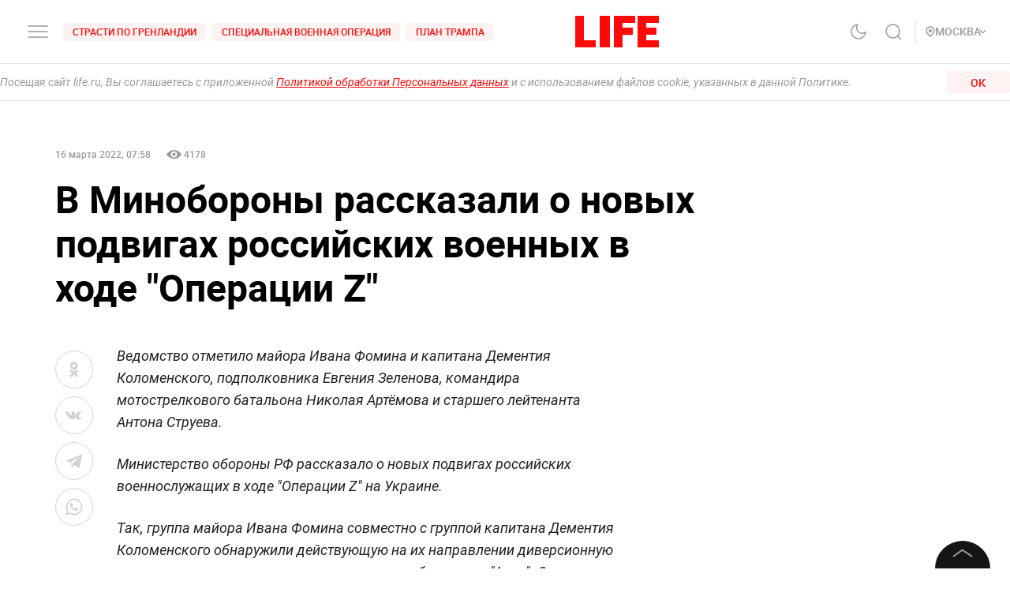

--- FILE ---
content_type: text/html; charset=utf-8
request_url: https://life.ru/p/1479422
body_size: 53310
content:
<!DOCTYPE html><html lang="ru" prefix="article: http://ogp.me/ns/article#"><head><meta name="theme-color" content="#fa0a0a"/><meta name="yandex-tableau-widget" content="logo=https://life.ru/logo-white.png, color=#fa0a0a"/><meta name="robots" content="noyaca"/><meta name="robots" content="max-image-preview:large"/><link rel="manifest" href="/manifest.json"/><link rel="icon" type="image/png" sizes="16x16" href="/favicon-16х16.png"/><link rel="icon" type="image/png" sizes="32x32" href="/favicon-32х32.png"/><link rel="icon" type="image/png" sizes="96x96" href="/favicon-96х96.png"/><link rel="apple-touch-icon" sizes="57x57" href="/appletouch/apple-icon-57х57.png"/><link rel="apple-touch-icon" sizes="60x60" href="/appletouch/apple-icon-60х60.png"/><link rel="apple-touch-icon" sizes="72x72" href="/appletouch/apple-icon-72х72.png"/><link rel="apple-touch-icon" sizes="76x76" href="/appletouch/apple-icon-76х76.png"/><link rel="apple-touch-icon" sizes="114x114" href="/appletouch/apple-icon-114х114.png"/><link rel="apple-touch-icon" sizes="120x120" href="/appletouch/apple-icon-120х120.png"/><link rel="apple-touch-icon" sizes="144x144" href="/appletouch/apple-icon-144х144.png"/><link rel="apple-touch-icon" sizes="152x152" href="/appletouch/apple-icon-152х152.png"/><link rel="apple-touch-icon" sizes="180x180" href="/appletouch/apple-icon-180х180.png"/><link rel="preconnect" href="//googletagmanager.com"/><link rel="preconnect" href="//widget.sparrow.ru"/><link rel="preconnect" href="//jsn.24smi.net/smi.js"/><link rel="preconnect" href="//criteo.net" crossorigin="true"/><link rel="preconnect" href="//criteo.com" crossorigin="true"/><link rel="preconnect" href="//googlesyndication.com" crossorigin="true"/><link rel="preconnect" href="//yandex.ru" crossorigin="true"/><link rel="preconnect" href="//smi2.ru" crossorigin="true"/><script>window.Ya||(window.Ya={}),window.yaContextCb=window.yaContextCb||[],window.Ya.adfoxCode||(window.Ya.adfoxCode={}),window.Ya.headerBidding||(window.Ya.headerBidding={}),window.Ya.adfoxCode.hbCallbacks||(window.Ya.adfoxCode.hbCallbacks=[]),window.YaHeaderBiddingSettings={biddersMap:{myTarget:"2244062",buzzoola:"3253346",mediasniper:"2247221",sape:"1856959",otm:"2285346",adfox_adsmart:"2289488",videonow:"2722793",betweenDigital:"2856600",getintent:"3176848","adfox_yandex_adplay-adv":"3333661"},syncPixels:[{bidder:"sape",pixels:["https://acint.net/cmatch/?dp=14&pi=1647869"]}],adUnits:[],timeout:1e3},(()=>{class e{constructor(e,t){this.props=e,this.id=`${this.props.containerId}-${t}`,this.inited=!1}_init(){const{ownerId:e,targets:t=[],sizes:s=[],bids:i=[],type:o,codeType:n,platform:d,isProd:a=!1}=this.props;let{params:r,sendEvent:l=null,reinitOnCloseTimeout:c=null,reinitOnStubTimeout:p=null,creationTimeout:h=null}=this.props;const{yaContextCb:u}=window,m=t.filter((e=>"url"!==e.name)).map((e=>{let t="string"==typeof e.aliases?e.aliases:e.aliases.map((e=>e)).join(":");switch(t=t.replace(/-/g,""),e.name){case"Категории":return{puid1:t};case"Подкатегории":return{puid2:t};case"Раздел":return{puid3:t};case"Тэги":return{puid4:t};default:return null}})).filter(Boolean);for(const e of m)Object.assign(r,e);let g={ownerId:e,containerId:this.id,params:r,onRender:()=>{l&&(a||console.log("sendEvent View",this.id),l("banner_view"))},onError:e=>{console.log("onError",e)},onStub:()=>{a||console.log("onStub",this.id),p&&(a||console.log("reinitOnStubTimeout",this.id,p),setTimeout((()=>{a||console.log("reinitOnStubTriggered",this.id),Ya.adfoxCode.reload(this.id)}),p))},onLoad:e=>{a||console.log("onLoad",this.id,e)},onClose:()=>{this.inited=!1,l&&(a||console.log("sendEvent close",this.id),l("banner_close")),c&&(a||console.log("reinitOnCloseTimeout",this.id,c),setTimeout((()=>{a||console.log("reinitOnCloseTriggered",this.id),Ya.adfoxCode.reload(this.id)}),c))}},y={code:this.id,sizes:s,bids:i};o&&(g.type=o),n&&(y.codeType=n),d&&(g.platform=d),setTimeout((()=>{Ya.headerBidding.pushAdUnits&&Ya.headerBidding.pushAdUnits([y]),u.push((function(){Ya.adfoxCode.create(g)}))}),h),this.inited=!0}_getInited(){return this.inited}refreshAd(){try{Ya.adfoxCode.reload(this.id)}catch(e){console.error("refreshAd Err",e)}}}window.adManagerYa=new class{constructor(){if(this.counter=0,this.adSlots=[],!document.getElementById("ya-ads-script")){const e=document,t=e.createElement("script");t.async=!0,t.id="ya-ads-script",t.src="https://yandex.ru/ads/system/context.js";const s=e.getElementsByTagName("script")[0];s.parentNode.insertBefore(t,s)}if(!document.getElementById("ya-ads-bids-script")){const e=document,t=e.createElement("script");t.async=!0,t.id="ya-ads-bids-script",t.src="https://yandex.ru/ads/system/header-bidding.js";const s=e.getElementsByTagName("script")[0];s.parentNode.insertBefore(t,s)}if(!document.getElementById("ya-ads-sdk")){const e=document,t=e.createElement("script");t.async=!0,t.id="ya-ads-sdk",t.type="text/javascript",t.src="https://yandex.ru/ads/system/adsdk.js";const s=e.getElementsByTagName("script")[0];s.parentNode.insertBefore(t,s)}}createSlot(t){const s=new e(t,this.counter);return s&&this.adSlots.push(s),this.counter+=1,s}removeSlotById(e){const t=this.adSlots.length;this.adSlots=this.adSlots.filter((t=>t.id!==e)),this.adSlots.length===t&&console.error("id of removing ad is not found")}getSlotById(e){return this.adSlots.find((t=>t.id===e))}}})();</script><script async="">function cacheFonts(o,t){if(!window.FontFace||!o||0===o.length)return;const e=o.map((o=>{const t={display:"swap",style:"normal"};let e;return o.indexOf("roboto")>-1?e="Roboto":o.indexOf("life")>-1&&(e="Life"),o.indexOf("roboto-regular")>-1?t.weight="normal":o.indexOf("roboto-medium")>-1?t.weight="500":o.indexOf("roboto-bold")>-1?t.weight="700":o.indexOf("roboto-black")>-1?t.weight="900":o.indexOf("life-bold")>-1&&(t.weight="700"),{name:e,options:t,url:`url(/${o})`}})).map((o=>new window.FontFace(o.name,o.url,o.options)));if(window.__fontsCached)e.forEach((o=>{document.fonts.add(o)}));else{const n=e.map((async o=>{try{return document.fonts.add(await o.load()),o.loaded}catch(o){console.error(o)}}));Promise.all(n).then((()=>{window.localStorage.setItem(t,JSON.stringify(o))}),(o=>{console.error("failed loading fonts",o)}))}}function isFontsCached(o,t){const e=function(){const o="test";try{return localStorage.setItem(o,o),localStorage.removeItem(o),!0}catch(o){return!1}}()&&JSON.parse(localStorage.getItem(t));let n=!1;o&&o.length>0&&e&&e.length>0?(o.length!==e.length?n=!0:o.forEach((o=>{-1===e.indexOf(o)&&(n=!0)})),n&&localStorage.removeItem(t)):n=!0,window.__fontsCached=!n}const fonts=["fonts/roboto-black-webfont.woff2","fonts/roboto-italic-webfont.woff2","fonts/roboto-bold-webfont.woff2","fonts/roboto-medium-webfont.woff2","fonts/roboto-regular-webfont.woff2","fonts/space_mono_life-bold-webfont.woff2"];isFontsCached(fonts,"__fontsCached"),cacheFonts(fonts,"__fontsCached");</script><script>window._startDate=1*new Date,document.addEventListener("DOMContentLoaded",(t=>{console.log("### DOMContentLoaded",1*new Date-window._startDate)})),window.dataLayer=window.dataLayer||[],window.dataLayer.push({"gtm.start":window._startDate,event:"gtm.js"});</script><meta charSet="utf-8"/><meta name="viewport" content="user-scalable=no, initial-scale=1, maximum-scale=1, minimum-scale=1, width=device-width, height=device-height, shrink-to-fit=no"/><title>В Минобороны рассказали о новых подвигах российских военных в ходе &quot;Операции Z&quot;</title><meta name="description" content="Ведомство отметило майора Ивана Фомина и капитана Дементия Коломенского, подполковника Евгения Зеленова, командира мотострелкового батальона Николая Артёмова и старшего лейтенанта Антона Струева."/><link rel="canonical" href="https://life.ru/p/1479422"/><link rel="amphtml" href="https://life.ru/p/1479422/amp"/><link rel="preload" href="https://static.life.ru/publications/2022/3/4/1212255881237.2517.jpg" as="image"/><meta name="facebook-domain-verification" content="u0kbnzj6of8zw3rl7rxoltff6krmu4"/><meta property="og:site_name" content="Life.ru"/><meta property="og:title" content="В Минобороны рассказали о новых подвигах российских военных в ходе &quot;Операции Z&quot;"/><meta property="og:url" content="https://life.ru/p/1479422"/><meta property="og:locale" content="ru_RU"/><meta property="og:image" content="https://static.life.ru/publications/2022/3/4/1212255881237.2517.jpg"/><meta property="og:image:width" content="1280"/><meta property="og:image:height" content="940"/><meta property="og:type" content="article"/><meta property="og:description" content="Ведомство отметило майора Ивана Фомина и капитана Дементия Коломенского, подполковника Евгения Зеленова, командира мотострелкового батальона Николая Артёмова и старшего лейтенанта Антона Струева."/><meta property="fb:pages" content="190542150967819"/><meta property="fb:app_id" content="547377158772591"/><meta name="twitter:site" content="@LifeislifeRu"/><meta name="twitter:title" content="В Минобороны рассказали о новых подвигах российских военных в ходе &quot;Операции Z&quot;"/><meta name="twitter:card" content="summary_large_image"/><meta property="vk:image" content="https://static.life.ru/publications/2022/3/4/1212255881237.2517.jpg"/><meta name="life:post_path" content="publications/62317f446d354200120ca02d"/><meta property="ya:ovs:adult" content="false"/><meta property="ya:ovs:upload_date" content="2022-03-16T10:58:23+03:00"/><meta property="article:author" content="https://www.facebook.com/lifenews.ru/"/><meta property="article:publisher" content="https://www.facebook.com/lifenews.ru/"/><meta property="article:published_time" content="2022-03-16T10:58:23+03:00"/><script type="application/ld+json">{"@context":"https://schema.org/","@type":"NewsMediaOrganization","@id":"LifeOrganization","name":"LIFE","description":"Cобытия и новости 24 часа в сутки: эксклюзивные расследования, оригинальные фото и видео, «живые» истории, топовые эксперты, онлайн трансляции со всей планеты и горячие тренды соцмедиа и блогов.","logo":{"@context":"http://schema.org","@type":"ImageObject","url":"https://life.ru/img/logo.png","height":60,"width":159},"url":"https://life.ru","masthead":"https://life.ru/about","foundingDate":"2009-09-01","address":{"@context":"http://schema.org","@type":"PostalAddress","streetAddress":"Бумажный проезд, 14, стр. 2","postalCode":"127015","addressLocality":"Москва","addressCountry":"Россия"},"telephone":"+7 495 663-38-11 ","email":"info@life.ru","sameAs":["https://ru.wikipedia.org/wiki/Life_(%D0%B8%D0%BD%D1%82%D0%B5%D1%80%D0%BD%D0%B5%D1%82-%D0%B8%D0%B7%D0%B4%D0%B0%D0%BD%D0%B8%D0%B5)","https://www.facebook.com/lifenews.ru/","https://twitter.com/lifenews_ru","https://www.instagram.com/lifenews_ru/","https://vk.com/life","https://t.me/lifenews","https://ok.ru/lifenews","https://www.youtube.com/channel/UCVSw9pZrmStZAgQQSz5RQKA","https://www.youtube.com/channel/UC3wf1pcRkwV-NvUpBfHovPw"]}</script><script type="application/ld+json">{"@context":"https://schema.org","@type":"ItemList","description":"Cобытия и новости 24 часа в сутки: эксклюзивные расследования, оригинальные фото и видео, «живые» истории, топовые эксперты, онлайн трансляции со всей планеты и горячие тренды соцмедиа и блогов.","itemListOrder":"http://schema.org/ItemListUnordered","mainEntityOfPage":"https://life.ru/","name":" \"Life.ru\" - информационный портал","url":"https://life.ru/"}</script><script type="application/ld+json">{"@context":"https://schema.org","@type":"SiteNavigationElement","url":["https://life.ru/t/novyygod","https://life.ru/t/putin-v-indii","https://life.ru/t/delo-mindicha","https://life.ru/t/sammit-v-budapeshte","https://life.ru/t/putin","https://life.ru/t/edinyy-den-golosovaniya-edg","https://life.ru/t/prigovor-gucul","https://life.ru/t/samoubiystvo-starovoyta","https://life.ru/t/magnitnye-buri-segodnya","https://life.ru/t/magnitnye-buri-segodnya","https://life.ru/s/rassledovaniya","https://life.ru/special","https://life.ru/video","https://life.ru/c/avto","https://life.ru/c/ekonomika","https://life.ru/c/nauka-i-tehnologii","https://life.ru/c/criminal","https://life.ru/c/istoriya","https://life.ru/c/politika","https://life.ru/t/vmire","https://life.ru/c/pop-kultura-i-razvlecheniya/znamenitosti"]}</script><script type="application/ld+json">{"@context":"https://schema.org/","@type":"NewsArticle","description":"Ведомство отметило майора Ивана Фомина и капитана Дементия Коломенского, подполковника Евгения Зеленова, командира мотострелкового батальона Николая Артёмова и старшего лейтенанта Антона Струева.","articleBody":"Министерство обороны РФ рассказало о новых подвигах российских военнослужащих в ходе \"Операции Z\" на Украине. Так, группа майора Ивана Фомина совместно с группой капитана Дементия Коломенского обнаружили действующую на их направлении диверсионную группу украинских националистов из состава батальона \"Азов\". Они открыли огонь по противнику, уничтожили одну единицу военной техники и до десяти националистов, шестеро сдались в плен. У диверсантов было изъято семь ручных противотанковых гранатомётов, два \"Джавелина\", а также большое количество стрелкового оружия, гранат и боеприпасов. Группа под руководством старшего лейтенанта Антона Струева, прибыв к месту падения вертолётов противника, попала под огонь националистов. Противники прикрывали отход своих экипажей и пытались эвакуировать документы с подбитых вертолётов, которые раскрыли замысел действий противника по нападению на колонны российских войск и ряд объектов. Эти материалы военные РФ смогли достать. Струев также лично уничтожил пять националистов, двое сдались в плен.  Заместитель командира отдельной мотострелковой бригады Евгений Зеленов в ходе выполнения задачи по сдерживанию сил националистов вблизи одного из населённых пунктов уничтожил бронетранспортёр, а также взял в плен 11 противников. Отмечается, что подполковник вёл неравный бой до прибытия подкрепления, несмотря на ожоги и ранения. Мотострелковый батальон под командованием подполковника Николая Артёмова в ходе выполнения задач по освобождению от националистов одного из населённых пунктов разгромил значительно превосходящие силы противника. Также российские войска захватили исправный ЗРК \"Бук\". Напомним, 24 февраля президент России Владимир Путин объявил о проведении специальной военной операции по защите Донбасса — \"Операции Z\". Глава государства отметил, что речь о военной оккупации Украины не идёт. Лайф следит за развитием событий в режиме реального времени.","image":[{"@context":"http://schema.org","@type":"ImageObject","url":"https://static.life.ru/publications/2022/3/4/1212255881237.2517.jpg"}],"mainEntityOfPage":{"@type":"WebPage","@id":"62317f446d354200120ca02d"},"url":"https://life.ru/p/1479422","identifier":"62317f446d354200120ca02d","inLanguage":"ru","dateModified":"2026-01-09T02:43:07+03:00","datePublished":"2022-03-16T10:58:23+03:00","headline":"В Минобороны рассказали о новых подвигах российских военных в ходе \"Операции Z\"","author":[{"@type":"Person","name":"Евгения Колесникова"}],"about":[{"@type":"Thing","name":"Политика"},{"@type":"Thing","name":"Мировая политика"},{"@type":"Thing","name":"Новости"},{"@type":"Thing","name":"подвиги"},{"@type":"Thing","name":"Специальная военная операция (СВО)"},{"@type":"Thing","name":"военные"}],"publisher":{"@id":"LifeOrganization"},"copyrightHolder":{"@id":"LifeOrganization"},"sourceOrganization":{"@id":"LifeOrganization"}}</script><script type="application/ld+json" id="BreadcrumbList">{"@context":"https://schema.org","@type":"BreadcrumbList","itemListElement":[{"@type":"ListItem","position":1,"item":{"@id":"https://life.ru/s/novosti","name":"Новости"}},{"@type":"ListItem","position":2,"item":{"@id":"https://life.ru/c/politika","name":"Политика"}}]}</script><meta name="next-head-count" content="34"/><link rel="preload" href="/_next/static/css/d8c72b25e3fcdff6ea28.css" as="style"/><link rel="stylesheet" href="/_next/static/css/d8c72b25e3fcdff6ea28.css" data-n-g=""/><link rel="preload" href="/_next/static/css/715c2efd20cbeca0d053.css" as="style"/><link rel="stylesheet" href="/_next/static/css/715c2efd20cbeca0d053.css" data-n-g=""/><link rel="preload" href="/_next/static/css/fb0e5997a71aef1c7929.css" as="style"/><link rel="stylesheet" href="/_next/static/css/fb0e5997a71aef1c7929.css" data-n-g=""/><link rel="preload" href="/_next/static/css/16abec2a86d7b7c8ba1e.css" as="style"/><link rel="stylesheet" href="/_next/static/css/16abec2a86d7b7c8ba1e.css" data-n-p=""/><link rel="preload" href="/_next/static/css/da4a7642a96b3df9d9ac.css" as="style"/><link rel="stylesheet" href="/_next/static/css/da4a7642a96b3df9d9ac.css" data-n-p=""/><link rel="preload" href="/_next/static/css/58da394ffde88521698d.css" as="style"/><link rel="stylesheet" href="/_next/static/css/58da394ffde88521698d.css"/><link rel="preload" href="/_next/static/css/12fa4f24cd4e073d39a0.css" as="style"/><link rel="stylesheet" href="/_next/static/css/12fa4f24cd4e073d39a0.css"/><link rel="preload" href="/_next/static/css/1934a5c1a7eff0c14c54.css" as="style"/><link rel="stylesheet" href="/_next/static/css/1934a5c1a7eff0c14c54.css"/><link rel="preload" href="/_next/static/css/d77c3eba20ec83e3ba5c.css" as="style"/><link rel="stylesheet" href="/_next/static/css/d77c3eba20ec83e3ba5c.css"/><link rel="preload" href="/_next/static/css/40ab600d65678e3e4624.css" as="style"/><link rel="stylesheet" href="/_next/static/css/40ab600d65678e3e4624.css"/><link rel="preload" href="/_next/static/css/e7ac04be5cd135c84361.css" as="style"/><link rel="stylesheet" href="/_next/static/css/e7ac04be5cd135c84361.css"/><link rel="preload" href="/_next/static/css/7eeaed2129162fd8e13c.css" as="style"/><link rel="stylesheet" href="/_next/static/css/7eeaed2129162fd8e13c.css"/><noscript data-n-css=""></noscript><link rel="preload" href="/_next/static/chunks/2876.19200878f1e3d83fb277.js" as="script"/><link rel="preload" href="/_next/static/chunks/4728.d8614d648957d7ed596c.js" as="script"/><link rel="preload" href="/_next/static/chunks/6378.54e81f82e37af9ad62aa.js" as="script"/><link rel="preload" href="/_next/static/chunks/4706.64595b18f37b434045eb.js" as="script"/><link rel="preload" href="/_next/static/chunks/app-other-316b621f6bc5ca7dfa36.js" as="script"/><link rel="preload" href="/_next/static/chunks/9447-ba009b965befe9c2845a.js" as="script"/><link rel="preload" href="/_next/static/chunks/4019-9f6386d842b0567e27d1.js" as="script"/><link rel="preload" href="/_next/static/chunks/8767-fb710ef57fc4d20221e8.js" as="script"/><link rel="preload" href="/_next/static/chunks/6030.85eedefe2653e92feab6.js" as="script"/><link rel="preload" href="/_next/static/chunks/framework-35f84af7e2212c59cfbb.js" as="script"/><link rel="preload" href="/_next/static/chunks/6261.0b6126d5cd9a6cc15595.js" as="script"/><link rel="preload" href="/_next/static/chunks/8466.59d7e971a0aaef084f09.js" as="script"/><link rel="preload" href="/_next/static/chunks/8297.773b90408a5d79a800cd.js" as="script"/><link rel="preload" href="/_next/static/chunks/main-fe88cc10b86694b9d244.js" as="script"/><link rel="preload" href="/_next/static/chunks/webpack-be2af6a8d7237702716b.js" as="script"/><link rel="preload" href="/_next/static/chunks/framework-35f84af7e2212c59cfbb.js" as="script"/><link rel="preload" href="/_next/static/chunks/app-other-316b621f6bc5ca7dfa36.js" as="script"/><link rel="preload" href="/_next/static/chunks/4597-b8f59337994906f27318.js" as="script"/><link rel="preload" href="/_next/static/chunks/1290-ca226091c9736af61040.js" as="script"/><link rel="preload" href="/_next/static/chunks/8822-4c20be007c5fa0898ae5.js" as="script"/><link rel="preload" href="/_next/static/chunks/4172-5b6a5b82dba9d2c1e3a1.js" as="script"/><link rel="preload" href="/_next/static/chunks/7916-91b4d6b3c18e72936e80.js" as="script"/><link rel="preload" href="/_next/static/chunks/8191-b81e9872a7a1e2b1464b.js" as="script"/><link rel="preload" href="/_next/static/chunks/4125-bffef1e71c03a48567f8.js" as="script"/><link rel="preload" href="/_next/static/chunks/5773-a929b706d8d2b6b3e895.js" as="script"/><link rel="preload" href="/_next/static/chunks/33-2ca0e95b4c8f6f03613b.js" as="script"/><link rel="preload" href="/_next/static/chunks/4487-e663422bbb62c9644b09.js" as="script"/><link rel="preload" href="/_next/static/chunks/9928-253bcc178e010e577c09.js" as="script"/><link rel="preload" href="/_next/static/chunks/pages/_app-84e6901a36acb40fddf6.js" as="script"/><link rel="preload" href="/_next/static/chunks/8781-8ba24324f6cb0370b131.js" as="script"/><link rel="preload" href="/_next/static/chunks/2855-b7b8eade9c4ff019066d.js" as="script"/><link rel="preload" href="/_next/static/chunks/6310-3916d4e172fba1851422.js" as="script"/><link rel="preload" href="/_next/static/chunks/7737-e7e742c64c7f5db009a9.js" as="script"/><link rel="preload" href="/_next/static/chunks/6715-0d38b5178741fd8aa773.js" as="script"/><link rel="preload" href="/_next/static/chunks/824-8b8e0869c320857de1dc.js" as="script"/><link rel="preload" href="/_next/static/chunks/1515-5aa6bb77525f2a8d4d7a.js" as="script"/><link rel="preload" href="/_next/static/chunks/8029-0bb016e86b31bbc726c7.js" as="script"/><link rel="preload" href="/_next/static/chunks/6690-6c152465e54c4f0aec85.js" as="script"/><link rel="preload" href="/_next/static/chunks/8159-755ef3272fcad8dc8847.js" as="script"/><link rel="preload" href="/_next/static/chunks/pages/p/%5Bid%5D-7d25ca05a4ad70725127.js" as="script"/><style data-styled="" data-styled-version="6.1.8">.efqgxu{display:grid;background-color:var(--color-white);width:100%;max-width:100vw;border-bottom:1px solid rgba(128, 128, 128, 0.20);position:sticky;z-index:31;top:-1px;}/*!sc*/
.gngEcq{display:grid;margin:0 auto;height:80px;width:100%;max-width:calc(100vw - 64px);grid-template-columns:1fr 1fr 1fr;justify-content:space-between;}/*!sc*/
@media only screen and (max-width:1920px){.gngEcq{max-width:calc(100vw - 64px);}.gngEcq:active{opacity:1;}}/*!sc*/
@media only screen and (max-width:1199px){.gngEcq{max-width:648px;width:100%;}.gngEcq:active{opacity:1;}}/*!sc*/
@media only screen and (max-width:1024px){.gngEcq{max-width:calc(100vw - 64px);}.gngEcq:active{opacity:1;}}/*!sc*/
@media only screen and (max-width:575px){.gngEcq{max-width:calc(100vw - 64px);height:60px;}.gngEcq:active{opacity:1;}}/*!sc*/
@media only screen and (max-width:428px){.gngEcq{max-width:calc(100vw - 38px);}.gngEcq:active{opacity:1;}}/*!sc*/
@media only screen and (max-width:375px){.gngEcq{max-width:343px;}.gngEcq:active{opacity:1;}}/*!sc*/
.LdVjw{display:grid;grid-template-columns:repeat(2, max-content);grid-column-gap:16px;align-content:center;}/*!sc*/
.hvrCWL{cursor:pointer;}/*!sc*/
.eRIquA{display:grid;grid-template-columns:repeat(3, max-content);grid-column-gap:8px;align-content:center;}/*!sc*/
@media only screen and (max-width:1199px){.eRIquA{display:none;}.eRIquA:active{opacity:1;}}/*!sc*/
.eTgzJm{display:grid;width:fit-content;grid-template-columns:1fr auto;align-items:center;}/*!sc*/
.dPtSwU{display:grid;justify-content:center;align-content:center;}/*!sc*/
.jWvAqt{display:grid;grid-template-columns:repeat(4, max-content);grid-column-gap:12px;justify-content:end;align-content:center;}/*!sc*/
@media only screen and (max-width:1199px){.jWvAqt{grid-template-columns:max-content max-content;}.jWvAqt:active{opacity:1;}}/*!sc*/
.cGrOBP{height:100%;width:1px;border-right:1px solid rgba(128, 128, 128, 0.20);}/*!sc*/
@media only screen and (max-width:1199px){.cGrOBP{display:none;}.cGrOBP:active{opacity:1;}}/*!sc*/
.kGMqjy{display:grid;justify-content:end;align-content:center;}/*!sc*/
@media only screen and (max-width:1199px){.kGMqjy{display:none;}.kGMqjy:active{opacity:1;}}/*!sc*/
.tLViP{display:grid;width:100%;align-items:center;}/*!sc*/
.ikrYrx{display:grid;background-color:var(--color-white);width:100%;position:absolute;top:80px;}/*!sc*/
@media only screen and (max-width:575px){.ikrYrx{top:60px;}.ikrYrx:active{opacity:1;}}/*!sc*/
.ebNXgk{display:grid;grid-area:banner;}/*!sc*/
data-styled.g1[id="Grid-sc-gapd4e-0"]{content:"efqgxu,gngEcq,LdVjw,hvrCWL,eRIquA,eTgzJm,dPtSwU,jWvAqt,cGrOBP,kGMqjy,tLViP,ikrYrx,ebNXgk,"}/*!sc*/
.bxNvXW{font-size:12px;line-height:15px;font-weight:500;cursor:pointer;color:var(--color-red);text-transform:uppercase;background-color:var(--color-red-5);border-radius:4px;width:fit-content;}/*!sc*/
.bxNvXW:hover{color:var(--color-white);}/*!sc*/
.bxNvXW:hover svg path{stroke:var(--color-white);}/*!sc*/
.bxNvXW:hover svg rect{fill:var(--color-white);}/*!sc*/
.bxNvXW:active{color:var(--color-white);}/*!sc*/
.bxNvXW:active svg path{stroke:var(--color-white);}/*!sc*/
.bxNvXW svg path{stroke:var(--color-red);}/*!sc*/
.bxNvXW:hover{background-color:var(--color-red-80);}/*!sc*/
.bxNvXW:active{background-color:var(--color-gray-dark);}/*!sc*/
.hsXNIO{font-size:14px;line-height:20px;font-weight:500;cursor:pointer;color:var(--color-gray-medium);display:flex;gap:8px;align-items:center;text-transform:uppercase;}/*!sc*/
.hsXNIO:hover{color:var(--color-red);}/*!sc*/
.hsXNIO:hover svg path{stroke:var(--color-red);}/*!sc*/
.hsXNIO:hover svg rect{fill:var(--color-red);}/*!sc*/
.hsXNIO svg path{stroke:var(--color-gray-medium);}/*!sc*/
data-styled.g2[id="StyledText-sc-1i5sxa9-0"]{content:"bxNvXW,hsXNIO,"}/*!sc*/
.kHCFjL{display:block;cursor:pointer;color:var(--color-red);padding:4px 12px;}/*!sc*/
.kHCFjL:hover{color:var(--color-white);}/*!sc*/
data-styled.g3[id="StyledLink-sc-1wu5ik4-0"]{content:"kHCFjL,"}/*!sc*/
</style></head><body><noscript><iframe src="https://www.googletagmanager.com/ns.html?id=GTM-PP6FH3W" height="0" width="0" style="display:none;visibility:hidden"></iframe><img src="https://mc.yandex.ru/watch/34662240" style="position:absolute;left:-9999px" alt=""/><img src="https://www.tns-counter.ru/V13a****life_ru/ru/UTF-8/tmsec=life_total/" width="1" height="1" alt=""/></noscript><div id="modal-root"></div><div id="__next"><div class="CommonLayout_wrapper__2H1ME"><div id="app-scroll-trigger" style="position:absolute;left:0;top:150vh"></div><div class="styles_root__kqnU_ styles_root__3qXe-" style="display:flex"></div><div class="CommonLayout_root__3Kkv6"><div class="Grid-sc-gapd4e-0 efqgxu"><div class="Grid-sc-gapd4e-0 gngEcq"><div class="Grid-sc-gapd4e-0 LdVjw"><div class="Grid-sc-gapd4e-0 hvrCWL"><svg class="styles_burger__yMpyC burger_button" width="32" height="32" viewBox="0 0 32 32" fill="none" xmlns="http://www.w3.org/2000/svg"><path d="M4 16h24M4 23h24M4 9h24" stroke="#9A9A9A" stroke-width="1.5" stroke-linecap="round"></path></svg></div><div class="Grid-sc-gapd4e-0 eRIquA"><span class="StyledText-sc-1i5sxa9-0 bxNvXW header_top_tag_1"><a href="https://life.ru/t/strasti-po-grenlandii" class="StyledLink-sc-1wu5ik4-0 kHCFjL"><div class="Grid-sc-gapd4e-0 eTgzJm styles_root__Gy5az"><span class="styles_textStyles__3XRmw">Страсти по Гренландии</span></div></a></span><span class="StyledText-sc-1i5sxa9-0 bxNvXW header_top_tag_2"><a href="https://life.ru/t/obostrenie-v-donbasse" class="StyledLink-sc-1wu5ik4-0 kHCFjL"><div class="Grid-sc-gapd4e-0 eTgzJm styles_root__Gy5az"><span class="styles_textStyles__3XRmw">Специальная военная операция</span></div></a></span><span class="StyledText-sc-1i5sxa9-0 bxNvXW header_top_tag_3"><a href="https://life.ru/t/plan-trampa" class="StyledLink-sc-1wu5ik4-0 kHCFjL"><div class="Grid-sc-gapd4e-0 eTgzJm styles_root__Gy5az"><span class="styles_textStyles__3XRmw">План Трампа</span></div></a></span></div></div><div class="Grid-sc-gapd4e-0 dPtSwU"><div class="styles_root__2bZ38"><a class="withReload" href="/"><svg id="main_logo" style="cursor:pointer;color:#FF0A0A" class="styles_logo__2Ld7h" width="106" height="40" viewBox="0 0 106 40" fill="none" xmlns="http://www.w3.org/2000/svg"><path clip-rule="evenodd" d="M11 0H0v40h26v-8.99H11V0zM31 40h13V0H31v40zM49 40h11V24.204h13V15l-13 .01V9l16-.01V0H49v40zM79 0v40h27v-8.99H90V24h12.895v-9H90V8.936h16V0H79z"></path></svg></a><div class="styles_content__2-bRZ styles_bottom__NMJNi styles_left__1ek2V"><p class="styles_root__8aOtz">Функционирует при финансовой поддержке Министерства цифрового развития, связи и массовых коммуникаций Российской Федерации</p></div></div></div><div class="Grid-sc-gapd4e-0 jWvAqt"><div class="styles_theme__1uqci"><svg width="32" height="32" viewBox="0 0 32 32" fill="none" xmlns="http://www.w3.org/2000/svg"><path d="M25 16.566c-.155 1.706-1.09 3.576-2.12 4.931a8.876 8.876 0 0 1-4.002 2.967 8.723 8.723 0 0 1-4.942.32 8.824 8.824 0 0 1-4.34-2.426 9.065 9.065 0 0 1-2.383-4.414 9.167 9.167 0 0 1 .314-5.027 9.012 9.012 0 0 1 2.916-4.071A8.78 8.78 0 0 1 15.05 7a7.102 7.102 0 0 0-1.331 4.691 7.069 7.069 0 0 0 2 4.439 6.846 6.846 0 0 0 4.363 2.035 6.812 6.812 0 0 0 4.612-1.354l.306-.245z" stroke="#9A9A9A" stroke-width="1.5" stroke-linecap="round" stroke-linejoin="round"></path></svg></div><svg class="styles_search__6-O_Z" width="32" height="32" viewBox="0 0 32 32" fill="none" xmlns="http://www.w3.org/2000/svg"><path d="M22 22l4 4m-2-10.5a8.5 8.5 0 1 1-17 0 8.5 8.5 0 0 1 17 0z" stroke="#9A9A9A" stroke-width="1.5"></path></svg><div class="Grid-sc-gapd4e-0 cGrOBP"></div><div class="Grid-sc-gapd4e-0 kGMqjy"><div class="Grid-sc-gapd4e-0 tLViP"><span class="StyledText-sc-1i5sxa9-0 hsXNIO"><svg class="styles_point__2IBiW" width="12" height="14" viewBox="0 0 12 14" fill="none" xmlns="http://www.w3.org/2000/svg"><path d="M6 13c3.313-2.863 5-5.3 5-7.127a4.811 4.811 0 0 0-1.464-3.446A5.067 5.067 0 0 0 6 1a5.067 5.067 0 0 0-3.536 1.427A4.811 4.811 0 0 0 1 5.873C1 7.701 2.688 10.076 6 13z" stroke="#9A9A9A" stroke-width="1.5" stroke-linecap="round" stroke-linejoin="round"></path><rect x="4" y="4" width="4" height="4" rx="2" fill="#9A9A9A"></rect></svg>Регион<svg width="5" height="10" class="styles_arrow__1QKgI styles_down__3hRVZ" viewBox="0 0 17 28" fill="none" xmlns="http://www.w3.org/2000/svg"><path d="M2 2l12 12L2 26" stroke="#D3D3D3" stroke-width="3"></path></svg></span></div></div></div></div><div class="Grid-sc-gapd4e-0 ikrYrx"></div></div><div class="CommonLayout_content__3WbZq"><div><div class="styles_root__5b0LX"><div class="styles_fullWidthContainer__3iEz8 indentRules_marginTop__2XCox styles_onlyDesktop__2gjGD"><div class="styles_root__kqnU_ styles_root__223Ht styles_max250__1o1bo styles_yaAds__2KPRI" style="display:flex"></div></div><article class="styles_article__1nFrF indentRules_marginTop__2XCox"><div id="post-content-body" class="styles_contentColumn__v1vJg"><div class=""><header class="styles_header__CCaFw"><div class="styles_headerContainer__2B3H3"><div class="styles_itemWrap__1xl9u"><div class="styles_meta__3gXff styles_inPost__3NdwL"><div class="styles_metaItem__1aUkA styles_smallFont__2p4_v">16 марта 2022, 07:58</div><div class="styles_metaItem__1aUkA styles_smallFont__2p4_v"><img src="/_next/static/images/viewers.image-5124be4a0f6b8f14ac56059aa9b8cc91.svg" alt=""/> <!-- -->4178</div></div></div><div class="styles_itemWrap__1xl9u"><h1 class="styles_title__1Tc08">В Минобороны рассказали о новых подвигах российских военных в ходе &quot;Операции Z&quot;</h1></div><div class="styles_itemWrap__1xl9u"></div></div></header><div class="styles_visibilitySensor__3UCif"></div></div><div class="styles_contentWrapper__DiQKK"><div class="styles_content__1DvHl"><div class="styles_shareWrapper__1dGKA"><div class="share styles_root__pF2kg"><div class="styles_buttonsWrapper__1IoXp"><a href="https://connect.ok.ru/offer?url=https://life.ru/p/1479422&amp;title=%D0%92%20%D0%9C%D0%B8%D0%BD%D0%BE%D0%B1%D0%BE%D1%80%D0%BE%D0%BD%D1%8B%20%D1%80%D0%B0%D1%81%D1%81%D0%BA%D0%B0%D0%B7%D0%B0%D0%BB%D0%B8%20%D0%BE%20%D0%BD%D0%BE%D0%B2%D1%8B%D1%85%20%D0%BF%D0%BE%D0%B4%D0%B2%D0%B8%D0%B3%D0%B0%D1%85%20%D1%80%D0%BE%D1%81%D1%81%D0%B8%D0%B9%D1%81%D0%BA%D0%B8%D1%85%20%D0%B2%D0%BE%D0%B5%D0%BD%D0%BD%D1%8B%D1%85%20%D0%B2%20%D1%85%D0%BE%D0%B4%D0%B5%20%22%D0%9E%D0%BF%D0%B5%D1%80%D0%B0%D1%86%D0%B8%D0%B8%20Z%22&amp;imageUrl=https://static.life.ru/publications/2022/3/4/1212255881237.2517.jpg&amp;utm_source=http://ok.ru&amp;utm_medium=social&amp;utm_campaign=share" class="styles_button__1WQ_T sharebutton_ok" target="_blank" rel="noopener noreferrer"><svg width="48" height="48" viewBox="0 0 48 48" fill="none" xmlns="http://www.w3.org/2000/svg"><path fill-rule="evenodd" clip-rule="evenodd" d="M28.809 19.2122C28.809 22.0001 26.5631 24.2728 23.8081 24.2728C21.0232 24.2728 18.7773 22.0001 18.7773 19.2122C18.7773 16.394 21.0532 14.1516 23.8081 14.1516C26.5631 14.1516 28.809 16.4243 28.809 19.2122ZM25.8744 19.1819C25.8744 18.0304 24.9461 17.091 23.8081 17.091C22.6403 17.091 21.712 18.0304 21.7419 19.1819C21.7419 20.3334 22.6702 21.2728 23.8081 21.2728C24.9461 21.2728 25.8744 20.3334 25.8744 19.1819Z" fill="#D3D3D3"></path><path d="M25.8145 28.394C26.8327 28.1516 27.8209 27.7576 28.7192 27.1819C29.408 26.7576 29.6176 25.8182 29.1684 25.1213C28.7492 24.4243 27.8209 24.2122 27.1321 24.6667C25.0958 25.9697 22.4307 25.9697 20.3944 24.6667C19.7057 24.2425 18.8073 24.4243 18.3582 25.1213C17.9689 25.8182 18.1785 26.7273 18.8672 27.1819C19.7656 27.7576 20.7538 28.1516 21.7719 28.394L18.987 31.2122C18.4181 31.7879 18.4181 32.7273 18.987 33.3031C19.2865 33.6061 19.6458 33.7273 20.0351 33.7273C20.4244 33.7273 20.7837 33.5758 21.0832 33.3031L23.8381 30.5152L26.5931 33.3031C27.1621 33.8788 28.0904 33.8788 28.6593 33.3031C29.2283 32.7273 29.2283 31.7879 28.6593 31.2122L25.8145 28.394Z" fill="#D3D3D3"></path><rect x="0.5" y="0.5" width="47" height="47" rx="23.5" stroke="#D3D3D3" fill="none"></rect></svg></a><a href="https://vk.com/share.php?url=https://life.ru/p/1479422&amp;title=В Минобороны рассказали о новых подвигах российских военных в ходе &quot;Операции Z&quot;&amp;image=https://static.life.ru/publications/2022/3/4/1212255881237.2517.jpg&amp;noparse=true&amp;utm_source=http://vk.com&amp;utm_medium=social&amp;utm_campaign=share" class="styles_button__1WQ_T sharebutton_vk" target="_blank" rel="noopener noreferrer"><svg width="48" height="48" viewBox="0 0 48 48" fill="none" xmlns="http://www.w3.org/2000/svg"><path d="M32.8939 28.51C32.8697 28.4618 32.8471 28.4219 32.8262 28.3899C32.4792 27.8132 31.8161 27.1053 30.8372 26.266L30.8166 26.2468L30.8062 26.2374L30.7957 26.2277C30.341 25.8369 30.0597 25.5741 29.9419 25.4396C29.7263 25.1833 29.678 24.9239 29.7959 24.6611C29.8791 24.4625 30.1917 24.0431 30.733 23.4024C31.0178 23.0628 31.2433 22.7907 31.4098 22.5856C32.6109 21.1121 33.1316 20.1705 32.9719 19.7604L32.9098 19.6646C32.8681 19.6069 32.7606 19.5541 32.5872 19.506C32.4134 19.458 32.1914 19.45 31.9206 19.482L28.9216 19.5012C28.8731 19.4853 28.8037 19.4867 28.7133 19.506C28.623 19.5253 28.5779 19.5349 28.5779 19.5349L28.5257 19.559L28.4843 19.5879C28.4495 19.607 28.4114 19.6406 28.3697 19.6887C28.3282 19.7366 28.2935 19.7928 28.2658 19.8568C27.9393 20.632 27.5681 21.3527 27.1515 22.019C26.8946 22.4162 26.6587 22.7605 26.4432 23.052C26.2281 23.3434 26.0476 23.5581 25.9019 23.6958C25.756 23.8335 25.6244 23.9439 25.5061 24.0273C25.388 24.1107 25.2979 24.1459 25.2355 24.133C25.173 24.1201 25.1141 24.1073 25.0583 24.0945C24.9612 24.0368 24.883 23.9584 24.8241 23.8591C24.765 23.7598 24.7252 23.6348 24.7043 23.4843C24.6836 23.3336 24.6714 23.2041 24.6679 23.0951C24.6646 22.9863 24.6661 22.8324 24.6732 22.6338C24.6804 22.4351 24.6836 22.3007 24.6836 22.2302C24.6836 21.9867 24.6888 21.7225 24.6991 21.4374C24.7096 21.1523 24.7181 20.9264 24.7252 20.76C24.7323 20.5934 24.7356 20.4172 24.7356 20.2314C24.7356 20.0456 24.7233 19.8999 24.6991 19.7942C24.6752 19.6886 24.6384 19.586 24.59 19.4866C24.5413 19.3874 24.4701 19.3105 24.3766 19.256C24.2829 19.2016 24.1664 19.1583 24.0277 19.1262C23.6598 19.0494 23.1912 19.0078 22.6218 19.0014C21.3307 18.9886 20.501 19.0655 20.1331 19.2321C19.9873 19.3025 19.8554 19.3986 19.7374 19.5203C19.6125 19.6613 19.595 19.7382 19.6853 19.7509C20.1018 19.8084 20.3968 19.9462 20.5703 20.164L20.6329 20.2794C20.6815 20.3627 20.7301 20.5101 20.7787 20.7215C20.8273 20.9329 20.8586 21.1667 20.8724 21.4228C20.907 21.8906 20.907 22.2909 20.8724 22.624C20.8376 22.9572 20.8048 23.2166 20.7735 23.4024C20.7422 23.5882 20.6953 23.7388 20.6329 23.8541C20.5703 23.9694 20.5287 24.0398 20.5079 24.0654C20.487 24.091 20.4697 24.1071 20.4559 24.1135C20.3656 24.1454 20.2718 24.1616 20.1747 24.1616C20.0774 24.1616 19.9595 24.1167 19.8206 24.027C19.6819 23.9373 19.5378 23.814 19.3885 23.657C19.2393 23.5 19.0709 23.2806 18.8834 22.9987C18.696 22.7169 18.5016 22.3838 18.3003 21.9994L18.1338 21.7206C18.0296 21.5413 17.8874 21.2802 17.7069 20.9375C17.5263 20.5947 17.3666 20.2631 17.2278 19.9428C17.1724 19.8083 17.089 19.7059 16.978 19.6354L16.9259 19.6065C16.8912 19.5809 16.8356 19.5537 16.7593 19.5248C16.6829 19.4959 16.6031 19.4751 16.5198 19.4624L13.6666 19.4815C13.375 19.4815 13.1772 19.5425 13.073 19.6642L13.0313 19.7218C13.0105 19.7539 13 19.8051 13 19.8756C13 19.9461 13.0208 20.0326 13.0625 20.135C13.479 21.0384 13.932 21.9096 14.4214 22.7488C14.9108 23.5881 15.336 24.2641 15.6969 24.7763C16.0579 25.2888 16.4258 25.7726 16.8007 26.2273C17.1756 26.6822 17.4238 26.9737 17.5452 27.1018C17.6668 27.2301 17.7622 27.326 17.8317 27.3901L18.092 27.6207C18.2586 27.7744 18.5033 27.9586 18.8261 28.1732C19.149 28.3879 19.5065 28.5993 19.8987 28.8076C20.291 29.0157 20.7474 29.1854 21.2681 29.3167C21.7887 29.4482 22.2955 29.5009 22.7884 29.4755H23.9859C24.2288 29.4561 24.4128 29.3856 24.5379 29.264L24.5793 29.2158C24.6072 29.1776 24.6333 29.1182 24.6573 29.0383C24.6817 28.9582 24.6938 28.87 24.6938 28.774C24.6867 28.4986 24.7094 28.2504 24.7613 28.0294C24.8132 27.8084 24.8724 27.6419 24.9386 27.5297C25.0047 27.4176 25.0793 27.323 25.1624 27.2464C25.2456 27.1695 25.3049 27.123 25.3397 27.1069C25.3743 27.0908 25.4019 27.0799 25.4227 27.0733C25.5893 27.0221 25.7854 27.0717 26.0112 27.2224C26.2369 27.3729 26.4485 27.5588 26.6465 27.7798C26.8444 28.0009 27.0821 28.249 27.3597 28.5244C27.6375 28.7999 27.8804 29.0047 28.0886 29.1395L28.2968 29.2548C28.4358 29.3317 28.6163 29.4022 28.8385 29.4663C29.0603 29.5303 29.2546 29.5463 29.4215 29.5143L32.0872 29.4759C32.3508 29.4759 32.556 29.4356 32.7015 29.3557C32.8473 29.2756 32.9339 29.1874 32.9619 29.0914C32.9897 28.9954 32.9912 28.8864 32.9672 28.7646C32.9425 28.643 32.9181 28.558 32.8939 28.51Z" fill="#D3D3D3"></path><rect x="0.5" y="0.5" width="47" height="47" rx="23.5" stroke="#D3D3D3" fill="none"></rect></svg></a><a href="tg://msg_url?url=В Минобороны рассказали о новых подвигах российских военных в ходе &quot;Операции Z&quot;%0Ahttps://life.ru/p/1479422&amp;utm_source=telegram&amp;utm_medium=messenger&amp;utm_campaign=share" class="styles_button__1WQ_T sharebutton_tg" target="_blank" rel="noopener noreferrer"><svg width="48" height="48" viewBox="0 0 48 48" fill="none" xmlns="http://www.w3.org/2000/svg"><path fill-rule="evenodd" clip-rule="evenodd" d="M24.0455 29.6642C24.2476 29.4689 24.4503 29.273 24.6534 29.0763H24.655C24.6832 29.0967 24.7107 29.1159 24.7374 29.1345C24.7823 29.1658 24.8252 29.1957 24.867 29.228C25.3948 29.6153 25.9222 30.0028 26.4495 30.3903C27.3475 31.05 28.2453 31.7097 29.145 32.3681C29.9673 32.9704 30.6881 32.7003 30.9138 31.7128L30.9183 31.6885C31.2594 30.0893 31.6006 28.4905 31.9419 26.8918C32.5218 24.1747 33.1018 21.4578 33.6805 18.7397C33.7085 18.6064 33.7383 18.4731 33.7682 18.3397C33.8626 17.9181 33.9571 17.496 33.9939 17.0696C34.0681 16.217 33.4518 15.7938 32.6568 16.0987C30.0341 17.1066 27.4108 18.1132 24.7877 19.1199C23.2653 19.704 21.743 20.2882 20.2209 20.8726C19.7705 21.0454 19.32 21.2178 18.8694 21.3901C17.5959 21.8772 16.3224 22.3642 15.054 22.8628C14.7435 22.9857 14.4407 23.1632 14.1847 23.3756C13.9076 23.6062 13.9515 23.9232 14.2544 24.125C14.4341 24.2368 14.6282 24.3236 14.8314 24.3828C16.186 24.8111 17.5429 25.2323 18.9019 25.6465C19.0583 25.6806 19.1814 25.8015 19.2184 25.9574C19.523 26.9025 19.831 27.8467 20.139 28.791C20.4114 29.6261 20.6838 30.4613 20.9539 31.2972C21.0326 31.5399 21.1765 31.6536 21.4339 31.6673C21.8125 31.6885 22.1093 31.5459 22.3728 31.2881C22.9263 30.7459 23.4838 30.2071 24.0455 29.6642ZM21.5195 30.3499C21.5137 30.3741 21.5068 30.4024 21.499 30.437H21.4975C21.481 30.3959 21.4668 30.362 21.4545 30.3327C21.4341 30.2842 21.4189 30.2479 21.4067 30.211C21.2876 29.8474 21.1688 29.4836 21.05 29.1198C20.6716 27.9612 20.2932 26.8024 19.906 25.648C19.8408 25.4523 19.8878 25.3673 20.0513 25.2657C21.4266 24.4049 22.801 23.5433 24.1754 22.6817C26.0079 21.5329 27.8405 20.3841 29.675 19.2373C29.8415 19.1364 30.0215 19.0598 30.2096 19.0098C30.2651 18.9951 30.333 19.0225 30.4006 19.0498C30.4307 19.062 30.4608 19.0742 30.4897 19.0826C30.4785 19.1094 30.4692 19.1387 30.4599 19.1681C30.4393 19.2336 30.4185 19.2996 30.3746 19.3404C29.9597 19.7208 29.5399 20.097 29.1199 20.4732C28.9252 20.6476 28.7305 20.8221 28.5362 20.997C28.0038 21.4746 27.4717 21.9523 26.9396 22.4299C25.3136 23.8896 23.688 25.3489 22.0563 26.8039C21.9032 26.9354 21.8125 27.1254 21.8065 27.3273C21.7411 28.1191 21.6667 28.909 21.5923 29.6993C21.5753 29.8795 21.5583 30.0596 21.5415 30.2398C21.5385 30.2718 21.5309 30.3032 21.5195 30.3499Z" fill="#D3D3D3"></path><rect x="0.5" y="0.5" width="47" height="47" rx="23.5" stroke="#D3D3D3" fill="none"></rect></svg></a><a href="https://wa.me?text=%D0%92%20%D0%9C%D0%B8%D0%BD%D0%BE%D0%B1%D0%BE%D1%80%D0%BE%D0%BD%D1%8B%20%D1%80%D0%B0%D1%81%D1%81%D0%BA%D0%B0%D0%B7%D0%B0%D0%BB%D0%B8%20%D0%BE%20%D0%BD%D0%BE%D0%B2%D1%8B%D1%85%20%D0%BF%D0%BE%D0%B4%D0%B2%D0%B8%D0%B3%D0%B0%D1%85%20%D1%80%D0%BE%D1%81%D1%81%D0%B8%D0%B9%D1%81%D0%BA%D0%B8%D1%85%20%D0%B2%D0%BE%D0%B5%D0%BD%D0%BD%D1%8B%D1%85%20%D0%B2%20%D1%85%D0%BE%D0%B4%D0%B5%20%22%D0%9E%D0%BF%D0%B5%D1%80%D0%B0%D1%86%D0%B8%D0%B8%20Z%22%20%E2%80%94%20https%3A%2F%2Flife.ru%2Fp%2F1479422&amp;utm_source=whatsapp&amp;utm_medium=messenger&amp;utm_campaign=share" class="styles_button__1WQ_T sharebutton_wa" target="_blank" rel="noopener noreferrer"><svg width="48" height="48" viewBox="0 0 48 48" fill="none" xmlns="http://www.w3.org/2000/svg"><path d="M13.5 34.4752L14.965 29.2722C14.023 27.6722 13.527 25.8512 13.527 23.9802C13.527 18.2212 18.213 13.5352 23.972 13.5352C29.732 13.5352 34.418 18.2212 34.418 23.9802C34.418 29.7402 29.732 34.4262 23.972 34.4262C22.178 34.4262 20.421 33.9662 18.866 33.0942L13.5 34.4752V34.4752ZM19.14 31.1942L19.46 31.3892C20.815 32.2162 22.376 32.6542 23.972 32.6542C28.755 32.6542 32.646 28.7632 32.646 23.9802C32.646 19.1982 28.755 15.3072 23.972 15.3072C19.19 15.3072 15.299 19.1982 15.299 23.9802C15.299 25.6472 15.773 27.2652 16.669 28.6602L16.884 28.9952L16.04 31.9922L19.14 31.1942V31.1942Z" fill="#D3D3D3"></path><path d="M21.0025 19.1164L20.3245 19.0794C20.1125 19.0674 19.9035 19.1384 19.7425 19.2784C19.4135 19.5634 18.8885 20.1154 18.7275 20.8344C18.4865 21.9064 18.8585 23.2184 19.8205 24.5314C20.7835 25.8434 22.5775 27.9434 25.7485 28.8404C26.7715 29.1294 27.5755 28.9344 28.1955 28.5374C28.6865 28.2234 29.0255 27.7194 29.1475 27.1484L29.2555 26.6434C29.2905 26.4824 29.2085 26.3194 29.0595 26.2514L26.7685 25.1954C26.6195 25.1264 26.4435 25.1704 26.3435 25.2994L25.4445 26.4654C25.3765 26.5534 25.2605 26.5884 25.1555 26.5514C24.5395 26.3354 22.4765 25.4714 21.3445 23.2904C21.2955 23.1964 21.3075 23.0814 21.3775 23.0004L22.2365 22.0064C22.3245 21.9054 22.3465 21.7624 22.2935 21.6384L21.3065 19.3284C21.2535 19.2054 21.1365 19.1234 21.0025 19.1164V19.1164Z" fill="#D3D3D3"></path><rect x="0.5" y="0.5" width="47" height="47" rx="23.5" stroke="#D3D3D3" fill="none"></rect></svg></a></div></div></div><div class="styles_bodyWrapper__3d_FQ"><div><div class="indentRules_block__iwiZV styles_text__3IVkI"><p>Ведомство отметило майора Ивана Фомина и капитана Дементия Коломенского, подполковника Евгения Зеленова, командира мотострелкового батальона Николая Артёмова и старшего лейтенанта Антона Струева.</p></div><div class="indentRules_block__iwiZV styles_text__3IVkI"><p>Министерство обороны РФ рассказало о новых подвигах российских военнослужащих в ходе "Операции Z" на Украине.</p></div><div class="indentRules_block__iwiZV styles_text__3IVkI"><p>Так, группа майора Ивана Фомина совместно с группой капитана Дементия Коломенского обнаружили действующую на их направлении диверсионную группу украинских националистов из состава батальона "Азов". Они открыли огонь по противнику, уничтожили одну единицу военной техники и до десяти националистов, шестеро сдались в плен. У диверсантов было изъято семь ручных противотанковых гранатомётов, два "Джавелина", а также большое количество стрелкового оружия, гранат и боеприпасов.</p></div><div class="indentRules_block__iwiZV styles_text__3IVkI"><p>Группа под руководством старшего лейтенанта Антона Струева, прибыв к месту падения вертолётов противника, попала под огонь националистов. Противники прикрывали отход своих экипажей и пытались эвакуировать документы с подбитых вертолётов, которые раскрыли замысел действий противника по нападению на колонны российских войск и ряд объектов. Эти материалы военные РФ смогли достать. Струев также лично уничтожил пять националистов, двое сдались в плен. </p></div><div class="indentRules_block__iwiZV"><div class="styles_sliderWrapper__3IYIu"><div style="margin:0 -12px;overflow:hidden"><div class="alice-carousel __ssr"><div><div style="padding-left:0px;padding-right:0px" class="alice-carousel__wrapper"><ul style="transition:transform 0ms ease 0ms;transform:translate3d(0px, 0, 0)" class="alice-carousel__stage"><li style="width:0" class="alice-carousel__stage-item __active __target"><div style="margin:0 12px"><div class="styles_item__1nhh1" style="padding-top:calc((9/16)*100%)"><div class="styles_itemImage__2xeLG"><div class="styles_root__3MXhb styles_image__2tfWN"><img alt="Майор Иван Фомин. Фото © Минобороны РФ" id="6231865e336e270012e39bb3" mimeType="image/jpeg" class="styles_element__ggnUE styles_contain__dw8ou" src="https://static.life.ru/publications/2022/3/16/1107430511964.9546.JPG" loading="lazy"/></div><div class="styles_itemBackground__zQW5z"><div class="styles_root__3MXhb"><img alt="Майор Иван Фомин. Фото © Минобороны РФ" id="6231865e336e270012e39bb3" mimeType="image/jpeg" src="https://static.life.ru/publications/2022/3/16/1107430511964.9546-300x.jpeg" loading="lazy" class="styles_element__ggnUE"/></div></div></div></div></div></li><li style="width:0" class="alice-carousel__stage-item"><div style="margin:0 12px"><div class="styles_item__1nhh1" style="padding-top:calc((9/16)*100%)"><div class="styles_itemImage__2xeLG"><div class="styles_root__3MXhb styles_image__2tfWN"><img alt="Капитан Дементий Коломенский. Фото © Минобороны РФ" id="62318661336e270012e39bb5" mimeType="image/jpeg" class="styles_element__ggnUE styles_contain__dw8ou" src="https://static.life.ru/publications/2022/3/16/1379051065188.3708.JPG" loading="lazy"/></div><div class="styles_itemBackground__zQW5z"><div class="styles_root__3MXhb"><img alt="Капитан Дементий Коломенский. Фото © Минобороны РФ" id="62318661336e270012e39bb5" mimeType="image/jpeg" src="https://static.life.ru/publications/2022/3/16/1379051065188.3708-300x.jpeg" loading="lazy" class="styles_element__ggnUE"/></div></div></div></div></div></li><li style="width:0" class="alice-carousel__stage-item"><div style="margin:0 12px"><div class="styles_item__1nhh1" style="padding-top:calc((9/16)*100%)"><div class="styles_itemImage__2xeLG"><div class="styles_root__3MXhb styles_image__2tfWN"><img alt="Старший лейтенант Антон Струев, командир роты отдельной мотострелковой бригады. Фото © Минобороны РФ" id="62318666336e270012e39bb7" mimeType="image/jpeg" class="styles_element__ggnUE styles_contain__dw8ou" src="https://static.life.ru/publications/2022/3/16/1407972340697.376.JPG" loading="lazy"/></div><div class="styles_itemBackground__zQW5z"><div class="styles_root__3MXhb"><img alt="Старший лейтенант Антон Струев, командир роты отдельной мотострелковой бригады. Фото © Минобороны РФ" id="62318666336e270012e39bb7" mimeType="image/jpeg" src="https://static.life.ru/publications/2022/3/16/1407972340697.376-300x.jpeg" loading="lazy" class="styles_element__ggnUE"/></div></div></div></div></div></li><li style="width:0" class="alice-carousel__stage-item"><div style="margin:0 12px"><div class="styles_item__1nhh1" style="padding-top:calc((9/16)*100%)"><div class="styles_itemImage__2xeLG"><div class="styles_root__3MXhb styles_image__2tfWN"><img alt="Заместитель командира отдельной мотострелковой бригады подполковник Евгений Зеленов. Фото © Минобороны РФ" id="6231866b336e270012e39bb9" mimeType="image/jpeg" class="styles_element__ggnUE styles_contain__dw8ou" src="https://static.life.ru/publications/2022/3/16/897503622322.8348.JPG" loading="lazy"/></div><div class="styles_itemBackground__zQW5z"><div class="styles_root__3MXhb"><img alt="Заместитель командира отдельной мотострелковой бригады подполковник Евгений Зеленов. Фото © Минобороны РФ" id="6231866b336e270012e39bb9" mimeType="image/jpeg" src="https://static.life.ru/publications/2022/3/16/897503622322.8348-300x.jpeg" loading="lazy" class="styles_element__ggnUE"/></div></div></div></div></div></li><li style="width:0" class="alice-carousel__stage-item"><div style="margin:0 12px"><div class="styles_item__1nhh1" style="padding-top:calc((9/16)*100%)"><div class="styles_itemImage__2xeLG"><div class="styles_root__3MXhb styles_image__2tfWN"><img alt="Подполковник Николай Артёмов, командир мотострелкового батальона. Фото © Минобороны РФ" id="62318670336e270012e39bbb" mimeType="image/jpeg" class="styles_element__ggnUE styles_contain__dw8ou" src="https://static.life.ru/publications/2022/3/16/447154168711.79364.JPG" loading="lazy"/></div><div class="styles_itemBackground__zQW5z"><div class="styles_root__3MXhb"><img alt="Подполковник Николай Артёмов, командир мотострелкового батальона. Фото © Минобороны РФ" id="62318670336e270012e39bbb" mimeType="image/jpeg" src="https://static.life.ru/publications/2022/3/16/447154168711.79364-300x.jpeg" loading="lazy" class="styles_element__ggnUE"/></div></div></div></div></div></li></ul></div></div></div></div><div class="styles_arrowWrapper__3EyZi styles_arrowWrapperRight__2k2VQ"><button type="button" class="styles_root__3oMO4"><svg width="13" height="22" viewBox="0 0 13 22" fill="none" xmlns="http://www.w3.org/2000/svg"><path d="M1 1L11 11.3782L1 21"></path></svg></button></div></div><div class="styles_footer__2dRF4"><div class="styles_captionWrapper__39xcJ"><div class="styles_caption__2jkHn"><p>Майор Иван Фомин. Фото © Минобороны РФ</p></div><div class="styles_captionActions__2ve6w">1<!-- --> / <!-- -->5</div></div></div></div><div class="styles_root__kqnU_ styles_root__2PYv_ indentRules_fwBlock__1rq8k styles_yaAds__2B0gF" style="display:flex"></div><div class="styles_wrapper__2ZmaL indentRules_block__iwiZV"><div><!--noindex--></div><a class="incut styles_preview__1Wg9t" href="/p/1479340"><div class="styles_previewImageWrapper__WbtRe"><div class="styles_previewImageContainer__18Cw2"><div class="styles_root__3MXhb"><img alt="Родные — о героизме офицера Левина в ходе &quot;Операции Z&quot;: Такая профессия — Родину защищать" _id="6230d3517595660019196063" src="https://static.life.ru/publications/2022/3/15/1128436481011.15-300x.jpeg" loading="lazy" class="styles_element__ggnUE styles_absolute__3v-zv"/></div></div></div><div class="styles_previewContent__336OW"><span class="styles_previewTitle__3Szvg">Родные — о героизме офицера Левина в ходе &quot;Операции Z&quot;: Такая профессия — Родину защищать</span></div></a><div><!--/noindex--></div></div><div class="indentRules_block__iwiZV styles_text__3IVkI"><p>Заместитель командира отдельной мотострелковой бригады Евгений Зеленов в ходе выполнения задачи по сдерживанию сил националистов вблизи одного из населённых пунктов уничтожил бронетранспортёр, а также взял в плен 11 противников. Отмечается, что подполковник вёл неравный бой до прибытия подкрепления, несмотря на ожоги и ранения. Мотострелковый батальон под командованием подполковника Николая Артёмова в ходе выполнения задач по освобождению от националистов одного из населённых пунктов разгромил значительно превосходящие силы противника. Также российские войска захватили исправный ЗРК "Бук".</p></div><div class="indentRules_block__iwiZV styles_text__3IVkI"><p>Напомним, 24 февраля<a href="https://life.ru/p/1473873" target="_blank" rel="noopener noreferrer"> президент России Владимир Путин объявил о проведении специальной военной операции по защите Донбасса</a> — "Операции Z". Глава государства отметил, что речь о военной оккупации Украины не идёт. Лайф<a href="https://life.ru/p/1475134" target="_blank" rel="noopener noreferrer"> </a><a href="https://life.ru/p/1477816" target="_blank" rel="noopener noreferrer">следит за развитием событий</a><a href="https://life.ru/p/1474350" target="_blank" rel="noopener noreferrer"> </a>в режиме реального времени.</p></div><div class="styles_wrapper__2ZmaL indentRules_block__iwiZV"><div><!--noindex--></div><a class="incut styles_preview__1Wg9t" href="/p/1477740"><div class="styles_previewImageWrapper__WbtRe"><div class="styles_previewImageContainer__18Cw2"><div class="styles_root__3MXhb"><img alt="Погибший в ходе &quot;Операции Z&quot; военный из Астрахани посмертно награждён орденом Мужества" _id="6228c3bf91af940019579b75" src="https://static.life.ru/publications/2022/3/9/1221760608165.405-300x.jpeg" loading="lazy" class="styles_element__ggnUE styles_absolute__3v-zv"/></div></div></div><div class="styles_previewContent__336OW"><span class="styles_previewTitle__3Szvg">Погибший в ходе &quot;Операции Z&quot; военный из Астрахани посмертно награждён орденом Мужества</span></div></a><div><!--/noindex--></div></div><div class="flow styles_root__231Z2 indentRules_block__iwiZV"><div><header class="styles_header__wCWHO"><a class="styles_title_link__1xbV7" target="_blank" href="/s/novosti"><span style="letter-spacing:normal" class="Text_root__1rV-_ Text_size-large-xs__3fDJw Text_color-black__eOYaI Text_textAlign-left__3gMUE Text_whiteSpace-normal__1ATx6 Text_fontWeight-medium__2bDOk Text_textTransform-none__XTjFr Text_fontType-roboto__3Nq6M styles_title__1K9Qi">Новости</span></a></header><div><!--noindex--></div><ul class="styles_list__TGpby"><li class="styles_item__3VT1N"><a class="styles_post_link__xbXxM" href="/p/1479428"><div class="styles_preview__1-Kl_"><span class="styles_post_title__3jCpZ">Захарова: США подавляют инакомыслие во всех мировых институтах</span><p class="styles_post_date__1NK3_">16 марта 2022, 07:53</p></div></a></li><li class="styles_item__3VT1N"><a class="styles_post_link__xbXxM" href="/p/1479435"><div class="styles_preview__1-Kl_"><span class="styles_post_title__3jCpZ">Белорусский биатлонист Лобастов выиграл масс-старт на Кубке СБР</span><p class="styles_post_date__1NK3_">16 марта 2022, 07:50</p></div></a></li><li class="styles_item__3VT1N"><a class="styles_post_link__xbXxM" href="/p/1479437"><div class="styles_preview__1-Kl_"><span class="styles_post_title__3jCpZ">Глава WTA выступил против отстранения российских спортсменов от крупных стартов</span><p class="styles_post_date__1NK3_">16 марта 2022, 07:46</p></div></a></li></ul><div><!--/noindex--></div><footer class="styles_footer__2IO4z"><a class="styles_link__2RK2n" target="_blank" rel="noopener" href="/s/novosti">Еще</a></footer></div></div><div class="styles_bannerWrapper__1l0_A"><div class="Grid-sc-gapd4e-0 ebNXgk"><a href="https://max.ru/lifenews"><picture><source media="(min-width: 768px)" srcSet="https://static.life.ru/publications/2025/7/21/325628699946.334.webp"/><source media="(min-width: 365px)" srcSet="https://static.life.ru/publications/2025/7/21/57153463876.504715.webp"/><img class="styles_imageBanner__2z0-y" alt="BannerImage"/></picture></a></div></div></div><div class="styles_coverWrapper__2J5Qe"><div class="styles_coverTitle__5IZ1u"><p>Shutterstock</p></div></div><div class="styles_authors__3IK_v"><div><svg width="14" height="14" viewBox="0 0 14 14" fill="none" xmlns="http://www.w3.org/2000/svg"><g clip-path="url(#clip0_2274_38398)" stroke="#9A9A9A" stroke-width="2" stroke-linecap="round" stroke-linejoin="round"><path d="M9.917 12.25v-1.167A2.333 2.333 0 0 0 7.583 8.75H2.917a2.333 2.333 0 0 0-2.334 2.333v1.167M5.25 6.417a2.333 2.333 0 1 0 0-4.667 2.333 2.333 0 0 0 0 4.667zM13.417 12.25v-1.167a2.333 2.333 0 0 0-1.75-2.257M9.333 1.826a2.333 2.333 0 0 1 0 4.52"></path></g></svg></div><div class="styles_authorsLinks__2XufN"><a href="/a/2918">Евгения Колесникова</a></div></div></div></div><div class="styles_rightColumn__35ZQl styles_rightColumnWide__3iUWg"></div></div></div><div class="styles_rightColumn__35ZQl styles_rightColumnBasic__3mOm8"><div class="styles_root__kqnU_" style="display:flex"></div></div></article><div class="styles_fullWidthContainer__3iEz8"><div class="styles_root__kqnU_ styles_root__J6ym9 styles_max300__3ahb2 styles_yaAds__r7phG" style="display:flex"></div></div><div class="styles_footerBlocksWrapper__3m3W4"><div class="styles_container__3DeLo styles_prettyFooter__3T0dM"><div class="swiper-container"><div class="swiper-wrapper"><div class="swiper-slide styles_swiperSlide__3Xa2j"><li class="styles_tagsItem__2LNjk"><a class="styles_tag__1D3vf" href="/s/novosti"><span>Новости</span></a></li></div><div class="swiper-slide styles_swiperSlide__3Xa2j"><li class="styles_tagsItem__2LNjk"><a class="styles_tag__1D3vf" href="/t/obostrenie-v-donbasse"><span>Специальная военная операция (СВО)</span></a></li></div><div class="swiper-slide styles_swiperSlide__3Xa2j"><li class="styles_tagsItem__2LNjk"><a class="styles_tag__1D3vf" href="/c/politika/mirovaya-politika"><span>Мировая политика</span></a></li></div><div class="swiper-slide styles_swiperSlide__3Xa2j"><li class="styles_tagsItem__2LNjk"><a class="styles_tag__1D3vf" href="/c/politika"><span>Политика</span></a></li></div></div></div></div><div class="styles_buffer__1QDGa"></div></div><div class="styles_footerBlocksWrapper__3m3W4"><div class="styles_container__3DeLo styles_prettyFooter__3T0dM"><div class="styles_root__95QNR styles_prettyFooter__3Tuaq"><span style="letter-spacing:normal" class="Text_root__1rV-_ Text_size-medium-s__2uks0 Text_color-alto__2ejSP Text_textAlign-left__3gMUE Text_whiteSpace-normal__1ATx6 Text_fontWeight-medium__2bDOk Text_textTransform-none__XTjFr Text_fontType-roboto__3Nq6M styles_title__1tv_s styles_prettyFooter__3Tuaq">Подписаться на LIFE</span><ul class="styles_list__2XJlL styles_prettyFooter__3Tuaq"><li class="styles_item__1L8eX styles_prettyFooter__3Tuaq"><a class="styles_root__2FYB3 styles_prettyFooter__1hJMN" target="_blank" rel="noopener noreferrer nofollow" title="Дзен.Новости" href="https://dzen.ru/news/?favid=12694&amp;issue_tld=ru"><img src="/_next/static/images/dzen-news-47d987a48acf439cafeffdbb2424f091.webp" alt="yanews" height="35" width="35"/></a></li><li class="styles_item__1L8eX styles_prettyFooter__3Tuaq"><a class="styles_root__2FYB3 styles_prettyFooter__1hJMN" target="_blank" rel="noopener noreferrer nofollow" title="Дзен" href="https://dzen.ru/life.ru?invite=1"><img src="/_next/static/images/dzen-50b1926507303fa2c75aa86e93152a8c.webp" alt="yadzen" height="35" width="35"/></a></li><li class="styles_item__1L8eX styles_prettyFooter__3Tuaq"><a class="styles_root__2FYB3 styles_prettyFooter__1hJMN" target="_blank" rel="noopener noreferrer nofollow" title="Google Новости" href="https://news.google.com/publications/CAAqBwgKMKfLogkwxp-YAg?hl=ru&amp;gl=RU&amp;ceid=RU%3Aru"><img alt="Google Новости" src="/_next/static/images/google.news-e1cc2cff8e383773a464c02e27c98865.webp" height="35" width="35"/></a></li><li class="styles_item__1L8eX styles_prettyFooter__3Tuaq"><a class="styles_root__2FYB3 styles_prettyFooter__1hJMN" target="_blank" rel="noopener noreferrer nofollow" title="ВКонтакте" href="https://vk.com/life"><img src="/_next/static/images/vk-afa4b1216e7dcd96356fa3676ed360cb.webp" height="35" width="35" alt="vk"/></a></li><li class="styles_item__1L8eX styles_prettyFooter__3Tuaq"><a class="styles_root__2FYB3 styles_prettyFooter__1hJMN" target="_blank" rel="noopener noreferrer nofollow" title="Одноклассники" href="https://ok.ru/lifenews"><img src="/_next/static/images/ok-b4f6815a0cc135e23ee13324e715f295.webp" height="35" width="35" alt="ok"/></a></li></ul></div></div><div class="styles_buffer__1QDGa"></div></div><div class="styles_newCommentsWrapper__2VnvI"><div class="styles_container__3DeLo styles_prettyFooter__3T0dM"><div class="styles_root__2iik7"><div class="styles_titleWrapper__zwj2-"><span style="letter-spacing:normal" class="Text_root__1rV-_ Text_size-medium__2-xOZ Text_color-black__eOYaI Text_textAlign-left__3gMUE Text_whiteSpace-normal__1ATx6 Text_fontWeight-medium__2bDOk Text_textTransform-none__XTjFr Text_fontType-roboto__3Nq6M styles_title__APWfy">Комментарий</span><div class="styles_commentsIconWrapper__3xLDd"><div class="container" style="display:inline-flex;position:relative;flex-shrink:0;vertical-align:middle"><div><svg width="41" height="38" viewBox="0 0 41 38" fill="none" xmlns="http://www.w3.org/2000/svg"><path d="M36 19.5C36 9.835 28.165 2 18.5 2S1 9.835 1 19.5 8.835 37 18.5 37 36 29.165 36 19.5z" stroke="#FF0A0A"></path><path d="M26 18.556a7.45 7.45 0 0 1-.8 3.377 7.556 7.556 0 0 1-6.756 4.178 7.447 7.447 0 0 1-3.377-.8L10 27l1.689-5.067a7.447 7.447 0 0 1-.8-3.377 7.555 7.555 0 0 1 4.178-6.756 7.45 7.45 0 0 1 3.377-.8h.445A7.538 7.538 0 0 1 26 18.111v.445z" stroke="#FF0A0A" stroke-width="2" stroke-linecap="round" stroke-linejoin="round"></path></svg></div><span class="undefined badge" style="height:20px;display:flex;padding:0 6px;z-index:1;position:absolute;flex-wrap:wrap;font-size:0.75rem;min-width:20px;box-sizing:border-box;transition:transform 225ms cubic-bezier(0.4, 0, 0.2, 1) 0ms;align-items:center;font-family:&quot;Roboto&quot;, &quot;Helvetica&quot;, &quot;Arial&quot;, sans-serif;font-weight:500;line-height:1;align-content:center;border-radius:10px;flex-direction:row;justify-content:center;top:-3px;bottom:auto;left:auto;right:-3px;background-color:red;color:#ffffff">0</span></div></div></div><div class="styles_commentsContentWrapper__10Ncp"><div class="styles_root__2FDPr"><div class="styles_form_wrapper__RsLco row"><div class="col-3 styles_form__-Sxac"><div class="styles_avatar__jF3e7"><img class="styles_avatarImage__2159O" src="/_next/static/images/user-1f382041594f41290d4e4a0a15397aa9.png" alt="avatar"/></div><div class="styles_inputWrapper__1QvAQ"><textarea placeholder="Напишите комментарий..." class="styles_textarea__1z3mp" name="comment" rows="2"></textarea><div class="styles_buttonWrapper__CiwwA"><button type="button" class="styles_button__2Znya styles_leftborder__99Ibq undefined"><span>Авторизоваться</span></button></div></div></div></div></div></div></div></div><div class="styles_buffer__1QDGa"></div></div><div class="styles_footerBlocksWrapper__3m3W4"><div class="styles_container__1lDqG"><section id="" class="styles_root__3JmMv"></section></div><div class="styles_buffer__1QDGa"></div></div></div><div style="width:1px;height:400px;position:absolute"></div></div></div></div><div class="ButtonTop_root__3iQFS"><svg width="18" height="11" viewBox="0 0 18 11" fill="none" xmlns="http://www.w3.org/2000/svg"><path d="M1 10l8-8 8 8" stroke="#9A9A9A" stroke-width="2"></path></svg></div></div></div><div id="persondata-container"></div><script id="__NEXT_DATA__" type="application/json">{"props":{"pageProps":{"error":false,"statusCode":200,"isAmp":false,"isPreview":false,"pData":{"_id":"62317f446d354200120ca02d","visibility":true,"priority":"Lenta","index":1479422,"alias":null,"title":"В Минобороны рассказали о новых подвигах российских военных в ходе \"Операции Z\"","subtitle":"","clickbait":"","cover":{"_id":"6221a3e506d7850019b13112","media":{"W300":{"url":"https://static.life.ru/publications/2022/3/4/1212255881237.2517-300x.jpeg","name":"publications/2022/3/4/1212255881237.2517-300x.jpeg"},"W450":{"url":"https://static.life.ru/publications/2022/3/4/1212255881237.2517-450x.jpeg","name":"publications/2022/3/4/1212255881237.2517-450x.jpeg"},"W86":{"url":"https://static.life.ru/publications/2022/3/4/1212255881237.2517-86x.jpeg","name":"publications/2022/3/4/1212255881237.2517-86x.jpeg"},"W210":{"url":"https://static.life.ru/publications/2022/3/4/1212255881237.2517-210x.jpeg","name":"publications/2022/3/4/1212255881237.2517-210x.jpeg"},"W600":{"url":"https://static.life.ru/publications/2022/3/4/1212255881237.2517-600x.jpeg","name":"publications/2022/3/4/1212255881237.2517-600x.jpeg"},"W900":{"url":"https://static.life.ru/publications/2022/3/4/1212255881237.2517-900x.jpeg","name":"publications/2022/3/4/1212255881237.2517-900x.jpeg"}},"name":"1212255881237.2517.jpg","url":"https://static.life.ru/publications/2022/3/4/1212255881237.2517.jpg","width":1280,"height":940},"coverTitle":"\u003cp\u003eShutterstock\u003c/p\u003e","coverTitleHTML":"\u003cp\u003eShutterstock\u003c/p\u003e","type":"POST_TYPE_NEWS","resourceType":"RESOURCE_TYPE_PUBLICATION","start":null,"end":null,"blocks":[{"_id":"629504737a6a370012c13933","type":"TEXT_DESCRIPTION","content":{"text":"\u003cp\u003eВедомство отметило майора Ивана Фомина и капитана Дементия Коломенского, подполковника Евгения Зеленова, командира мотострелкового батальона Николая Артёмова и старшего лейтенанта Антона Струева.\u003c/p\u003e","rawText":"Ведомство отметило майора Ивана Фомина и капитана Дементия Коломенского, подполковника Евгения Зеленова, командира мотострелкового батальона Николая Артёмова и старшего лейтенанта Антона Струева."}},{"_id":"62317f446d354200120ca033","type":"TEXT","content":{"text":"\u003cp\u003eМинистерство обороны РФ рассказало о новых подвигах российских военнослужащих в ходе \"Операции Z\" на Украине.\u003c/p\u003e"}},{"_id":"62317fb56d354200120ca045","type":"TEXT","content":{"text":"\u003cp\u003eТак, группа майора Ивана Фомина совместно с группой капитана Дементия Коломенского обнаружили действующую на их направлении диверсионную группу украинских националистов из состава батальона \"Азов\". Они открыли огонь по противнику, уничтожили одну единицу военной техники и до десяти националистов, шестеро сдались в плен. У диверсантов было изъято семь ручных противотанковых гранатомётов, два \"Джавелина\", а также большое количество стрелкового оружия, гранат и боеприпасов.\u003c/p\u003e"}},{"_id":"62317fb46d354200120ca042","type":"TEXT","content":{"text":"\u003cp\u003eГруппа под руководством старшего лейтенанта Антона Струева, прибыв к месту падения вертолётов противника, попала под огонь националистов. Противники прикрывали отход своих экипажей и пытались эвакуировать документы с подбитых вертолётов, которые раскрыли замысел действий противника по нападению на колонны российских войск и ряд объектов. Эти материалы военные РФ смогли достать. Струев также лично уничтожил пять националистов, двое сдались в плен. \u003c/p\u003e"}},{"_id":"62317fb76d354200120ca048","type":"GALLERY","content":{"isVertical":false,"images":[{"caption":"\u003cp\u003eМайор Иван Фомин. Фото © Минобороны РФ\u003c/p\u003e","alt":"Майор Иван Фомин. Фото © Минобороны РФ","image":{"id":"6231865e336e270012e39bb3","url":"https://static.life.ru/publications/2022/3/16/1107430511964.9546.JPG","media":{"W300":{"url":"https://static.life.ru/publications/2022/3/16/1107430511964.9546-300x.jpeg","name":"publications/2022/3/16/1107430511964.9546-300x.jpeg"},"W450":{"url":"https://static.life.ru/publications/2022/3/16/1107430511964.9546-450x.jpeg","name":"publications/2022/3/16/1107430511964.9546-450x.jpeg"},"W600":{"url":"https://static.life.ru/publications/2022/3/16/1107430511964.9546-600x.jpeg","name":"publications/2022/3/16/1107430511964.9546-600x.jpeg"}},"mimeType":"image/jpeg"}},{"caption":"\u003cp\u003eКапитан Дементий Коломенский. Фото © Минобороны РФ\u003c/p\u003e","alt":"Капитан Дементий Коломенский. Фото © Минобороны РФ","image":{"id":"62318661336e270012e39bb5","url":"https://static.life.ru/publications/2022/3/16/1379051065188.3708.JPG","media":{"W300":{"url":"https://static.life.ru/publications/2022/3/16/1379051065188.3708-300x.jpeg","name":"publications/2022/3/16/1379051065188.3708-300x.jpeg"},"W450":{"url":"https://static.life.ru/publications/2022/3/16/1379051065188.3708-450x.jpeg","name":"publications/2022/3/16/1379051065188.3708-450x.jpeg"},"W600":{"url":"https://static.life.ru/publications/2022/3/16/1379051065188.3708-600x.jpeg","name":"publications/2022/3/16/1379051065188.3708-600x.jpeg"}},"mimeType":"image/jpeg"}},{"caption":"\u003cp\u003eСтарший лейтенант Антон Струев, командир роты отдельной мотострелковой бригады. Фото © Минобороны РФ\u003c/p\u003e","alt":"Старший лейтенант Антон Струев, командир роты отдельной мотострелковой бригады. Фото © Минобороны РФ","image":{"id":"62318666336e270012e39bb7","url":"https://static.life.ru/publications/2022/3/16/1407972340697.376.JPG","media":{"W300":{"url":"https://static.life.ru/publications/2022/3/16/1407972340697.376-300x.jpeg","name":"publications/2022/3/16/1407972340697.376-300x.jpeg"},"W450":{"url":"https://static.life.ru/publications/2022/3/16/1407972340697.376-450x.jpeg","name":"publications/2022/3/16/1407972340697.376-450x.jpeg"},"W600":{"url":"https://static.life.ru/publications/2022/3/16/1407972340697.376-600x.jpeg","name":"publications/2022/3/16/1407972340697.376-600x.jpeg"}},"mimeType":"image/jpeg"}},{"caption":"\u003cp\u003eЗаместитель командира отдельной мотострелковой бригады подполковник Евгений Зеленов. Фото © Минобороны РФ\u003c/p\u003e","alt":"Заместитель командира отдельной мотострелковой бригады подполковник Евгений Зеленов. Фото © Минобороны РФ","image":{"id":"6231866b336e270012e39bb9","url":"https://static.life.ru/publications/2022/3/16/897503622322.8348.JPG","media":{"W300":{"url":"https://static.life.ru/publications/2022/3/16/897503622322.8348-300x.jpeg","name":"publications/2022/3/16/897503622322.8348-300x.jpeg"},"W450":{"url":"https://static.life.ru/publications/2022/3/16/897503622322.8348-450x.jpeg","name":"publications/2022/3/16/897503622322.8348-450x.jpeg"},"W600":{"url":"https://static.life.ru/publications/2022/3/16/897503622322.8348-600x.jpeg","name":"publications/2022/3/16/897503622322.8348-600x.jpeg"}},"mimeType":"image/jpeg"}},{"caption":"\u003cp\u003eПодполковник Николай Артёмов, командир мотострелкового батальона. Фото © Минобороны РФ\u003c/p\u003e","alt":"Подполковник Николай Артёмов, командир мотострелкового батальона. Фото © Минобороны РФ","image":{"id":"62318670336e270012e39bbb","url":"https://static.life.ru/publications/2022/3/16/447154168711.79364.JPG","media":{"W300":{"url":"https://static.life.ru/publications/2022/3/16/447154168711.79364-300x.jpeg","name":"publications/2022/3/16/447154168711.79364-300x.jpeg"},"W450":{"url":"https://static.life.ru/publications/2022/3/16/447154168711.79364-450x.jpeg","name":"publications/2022/3/16/447154168711.79364-450x.jpeg"},"W600":{"url":"https://static.life.ru/publications/2022/3/16/447154168711.79364-600x.jpeg","name":"publications/2022/3/16/447154168711.79364-600x.jpeg"}},"mimeType":"image/jpeg"}}]}},{"type":"AD"},{"_id":"623186926d354200120ca0e7","type":"INCUT","content":{"_id":"6230d19d92aeee00131c6129","index":1479340,"alias":null,"title":"Родные — о героизме офицера Левина в ходе \"Операции Z\": Такая профессия — Родину защищать","subtitle":null,"clickbait":null,"cover":{"_id":"6230d3517595660019196063","url":"https://static.life.ru/publications/2022/3/15/1128436481011.15.jpeg","media":{"W300":{"url":"https://static.life.ru/publications/2022/3/15/1128436481011.15-300x.jpeg","name":"publications/2022/3/15/1128436481011.15-300x.jpeg"},"W450":{"url":"https://static.life.ru/publications/2022/3/15/1128436481011.15-450x.jpeg","name":"publications/2022/3/15/1128436481011.15-450x.jpeg"},"W1200":{"url":"https://static.life.ru/publications/2022/3/15/1128436481011.15-1200x.jpeg","name":"publications/2022/3/15/1128436481011.15-1200x.jpeg"},"W86":{"url":"https://static.life.ru/publications/2022/3/15/1128436481011.15-86x.jpeg","name":"publications/2022/3/15/1128436481011.15-86x.jpeg"},"W210":{"url":"https://static.life.ru/publications/2022/3/15/1128436481011.15-210x.jpeg","name":"publications/2022/3/15/1128436481011.15-210x.jpeg"},"W600":{"url":"https://static.life.ru/publications/2022/3/15/1128436481011.15-600x.jpeg","name":"publications/2022/3/15/1128436481011.15-600x.jpeg"},"W900":{"url":"https://static.life.ru/publications/2022/3/15/1128436481011.15-900x.jpeg","name":"publications/2022/3/15/1128436481011.15-900x.jpeg"}},"fileName":null,"storageBucket":null},"visibility":true,"publicDate":"2022-03-15T21:29:28+03:00"},"nonConvertedContent":"6230d19d92aeee00131c6129"},{"_id":"62317fb26d354200120ca03f","type":"TEXT","content":{"text":"\u003cp\u003eЗаместитель командира отдельной мотострелковой бригады Евгений Зеленов в ходе выполнения задачи по сдерживанию сил националистов вблизи одного из населённых пунктов уничтожил бронетранспортёр, а также взял в плен 11 противников. Отмечается, что подполковник вёл неравный бой до прибытия подкрепления, несмотря на ожоги и ранения. Мотострелковый батальон под командованием подполковника Николая Артёмова в ходе выполнения задач по освобождению от националистов одного из населённых пунктов разгромил значительно превосходящие силы противника. Также российские войска захватили исправный ЗРК \"Бук\".\u003c/p\u003e"}},{"_id":"623184686d354200120ca0a0","type":"TEXT","content":{"text":"\u003cp\u003eНапомним, 24 февраля\u003ca href=\"https://life.ru/p/1473873\" target=\"_blank\" rel=\"noopener noreferrer\"\u003e президент России Владимир Путин объявил о проведении специальной военной операции по защите Донбасса\u003c/a\u003e — \"Операции Z\". Глава государства отметил, что речь о военной оккупации Украины не идёт. Лайф\u003ca href=\"https://life.ru/p/1475134\" target=\"_blank\" rel=\"noopener noreferrer\"\u003e \u003c/a\u003e\u003ca href=\"https://life.ru/p/1477816\" target=\"_blank\" rel=\"noopener noreferrer\"\u003eследит за развитием событий\u003c/a\u003e\u003ca href=\"https://life.ru/p/1474350\" target=\"_blank\" rel=\"noopener noreferrer\"\u003e \u003c/a\u003eв режиме реального времени.\u003c/p\u003e"}},{"_id":"623186896d354200120ca0e4","type":"INCUT","content":{"_id":"6228bdac92aeee00131acae0","index":1477740,"alias":null,"title":"Погибший в ходе \"Операции Z\" военный из Астрахани посмертно награждён орденом Мужества","subtitle":null,"clickbait":null,"cover":{"_id":"6228c3bf91af940019579b75","url":"https://static.life.ru/publications/2022/3/9/1221760608165.405.jpg","media":{"W300":{"url":"https://static.life.ru/publications/2022/3/9/1221760608165.405-300x.jpeg","name":"publications/2022/3/9/1221760608165.405-300x.jpeg"},"W450":{"url":"https://static.life.ru/publications/2022/3/9/1221760608165.405-450x.jpeg","name":"publications/2022/3/9/1221760608165.405-450x.jpeg"},"W86":{"url":"https://static.life.ru/publications/2022/3/9/1221760608165.405-86x.jpeg","name":"publications/2022/3/9/1221760608165.405-86x.jpeg"},"W210":{"url":"https://static.life.ru/publications/2022/3/9/1221760608165.405-210x.jpeg","name":"publications/2022/3/9/1221760608165.405-210x.jpeg"},"W600":{"url":"https://static.life.ru/publications/2022/3/9/1221760608165.405-600x.jpeg","name":"publications/2022/3/9/1221760608165.405-600x.jpeg"},"W900":{"url":"https://static.life.ru/publications/2022/3/9/1221760608165.405-900x.jpeg","name":"publications/2022/3/9/1221760608165.405-900x.jpeg"}},"fileName":null,"storageBucket":"life-static"},"visibility":true,"publicDate":"2022-03-09T18:13:45+03:00"},"nonConvertedContent":"6228bdac92aeee00131acae0"},{"_id":"62317fad6d354200120ca039","type":"NEWS","entityType":"section","entityLink":"/s/novosti","content":{"_id":"5e01383bf4352e43d960b258","index":31367,"alias":"novosti","title":"Новости","posts":[{"_id":"62318c5a6d354200120ca15f","index":1479428,"alias":null,"title":"Захарова: США подавляют инакомыслие во всех мировых институтах","subtitle":null,"clickbait":null,"cover":{"_id":"62318d17336e270012e39bc3","url":"https://static.life.ru/publications/2022/3/16/1260724696820.079.jpg","media":{"W300":{"url":"https://static.life.ru/publications/2022/3/16/1260724696820.079-300x.jpeg","name":"publications/2022/3/16/1260724696820.079-300x.jpeg"},"W450":{"url":"https://static.life.ru/publications/2022/3/16/1260724696820.079-450x.jpeg","name":"publications/2022/3/16/1260724696820.079-450x.jpeg"},"W86":{"url":"https://static.life.ru/publications/2022/3/16/1260724696820.079-86x.jpeg","name":"publications/2022/3/16/1260724696820.079-86x.jpeg"},"W210":{"url":"https://static.life.ru/publications/2022/3/16/1260724696820.079-210x.jpeg","name":"publications/2022/3/16/1260724696820.079-210x.jpeg"},"W600":{"url":"https://static.life.ru/publications/2022/3/16/1260724696820.079-600x.jpeg","name":"publications/2022/3/16/1260724696820.079-600x.jpeg"},"W900":{"url":"https://static.life.ru/publications/2022/3/16/1260724696820.079-900x.jpeg","name":"publications/2022/3/16/1260724696820.079-900x.jpeg"}},"fileName":null,"storageBucket":null},"publicationDate":"2022-03-16T07:53:12.113Z","visibility":true},{"_id":"623190a96d354200120ca2c2","index":1479435,"alias":null,"title":"Белорусский биатлонист Лобастов выиграл масс-старт на Кубке СБР","subtitle":null,"clickbait":null,"cover":{"_id":"6231960a336e270012e39bd9","url":"https://static.life.ru/publications/2022/3/16/1550432551818.5615.jpeg","media":{"W300":{"url":"https://static.life.ru/publications/2022/3/16/1550432551818.5615-300x.jpeg","name":"publications/2022/3/16/1550432551818.5615-300x.jpeg"},"W450":{"url":"https://static.life.ru/publications/2022/3/16/1550432551818.5615-450x.jpeg","name":"publications/2022/3/16/1550432551818.5615-450x.jpeg"},"W1200":{"url":"https://static.life.ru/publications/2022/3/16/1550432551818.5615-1200x.jpeg","name":"publications/2022/3/16/1550432551818.5615-1200x.jpeg"},"W86":{"url":"https://static.life.ru/publications/2022/3/16/1550432551818.5615-86x.jpeg","name":"publications/2022/3/16/1550432551818.5615-86x.jpeg"},"W210":{"url":"https://static.life.ru/publications/2022/3/16/1550432551818.5615-210x.jpeg","name":"publications/2022/3/16/1550432551818.5615-210x.jpeg"},"W600":{"url":"https://static.life.ru/publications/2022/3/16/1550432551818.5615-600x.jpeg","name":"publications/2022/3/16/1550432551818.5615-600x.jpeg"},"W900":{"url":"https://static.life.ru/publications/2022/3/16/1550432551818.5615-900x.jpeg","name":"publications/2022/3/16/1550432551818.5615-900x.jpeg"}},"fileName":null,"storageBucket":null},"publicationDate":"2022-03-16T07:50:45.282Z","visibility":true},{"_id":"623192df6d354200120ca384","index":1479437,"alias":null,"title":"Глава WTA выступил против отстранения российских спортсменов от крупных стартов","subtitle":null,"clickbait":null,"cover":{"_id":"623194cf80a8770013301dda","url":"https://static.life.ru/publications/2022/3/16/1402190138494.5452.jpg","media":{"W300":{"url":"https://static.life.ru/publications/2022/3/16/1402190138494.5452-300x.jpeg","name":"publications/2022/3/16/1402190138494.5452-300x.jpeg"},"W450":{"url":"https://static.life.ru/publications/2022/3/16/1402190138494.5452-450x.jpeg","name":"publications/2022/3/16/1402190138494.5452-450x.jpeg"},"W86":{"url":"https://static.life.ru/publications/2022/3/16/1402190138494.5452-86x.jpeg","name":"publications/2022/3/16/1402190138494.5452-86x.jpeg"},"W210":{"url":"https://static.life.ru/publications/2022/3/16/1402190138494.5452-210x.jpeg","name":"publications/2022/3/16/1402190138494.5452-210x.jpeg"},"W600":{"url":"https://static.life.ru/publications/2022/3/16/1402190138494.5452-600x.jpeg","name":"publications/2022/3/16/1402190138494.5452-600x.jpeg"},"W900":{"url":"https://static.life.ru/publications/2022/3/16/1402190138494.5452-900x.jpeg","name":"publications/2022/3/16/1402190138494.5452-900x.jpeg"}},"fileName":null,"storageBucket":null},"publicationDate":"2022-03-16T07:46:46.011Z","visibility":true}]},"nonConvertedContent":"5e01383bf4352e43d960b258"}],"blockGroups":[],"authors":[[{"_id":"60e6bee4554fe50013fc28d3","name":"Евгения Колесникова","index":2918,"avatar":null,"postsCount":9238}],[]],"coauthors":[],"section":{"_id":"5e01383bf4352e43d960b258","cover":null,"title":"Новости","alias":"novosti"},"regions":[],"categories":[{"_id":"5e1f5af64c2e2735b44ad55e","cover":{"_id":"5e270438594b6600194863bd","media":{"XXS":{"url":"https://static.life.ru/tmp/XXS_%D0%BF%D0%BE%D0%BB%D0%B8%D1%82%D0%B8%D0%BA%D0%B0-1579615287796-86x.jpg","name":"tmp/XXS_политика-1579615287796-86x.jpg"},"XS":{"url":"https://static.life.ru/tmp/XS_%D0%BF%D0%BE%D0%BB%D0%B8%D1%82%D0%B8%D0%BA%D0%B0-1579615287796-210x.jpg","name":"tmp/XS_политика-1579615287796-210x.jpg"}},"name":"политика-1579615287796.jpg","url":"https://static.life.ru/tmp/%D0%BF%D0%BE%D0%BB%D0%B8%D1%82%D0%B8%D0%BA%D0%B0-1579615287796.jpg","width":421,"height":500},"title":"Политика","alias":"politika"}],"subcategories":[{"_id":"6103a90e9ba1eb00126863d3","cover":null,"category":{"_id":"5e1f5af64c2e2735b44ad55e","cover":{"_id":"5e270438594b6600194863bd","media":{"XXS":{"url":"https://static.life.ru/tmp/XXS_%D0%BF%D0%BE%D0%BB%D0%B8%D1%82%D0%B8%D0%BA%D0%B0-1579615287796-86x.jpg","name":"tmp/XXS_политика-1579615287796-86x.jpg"},"XS":{"url":"https://static.life.ru/tmp/XS_%D0%BF%D0%BE%D0%BB%D0%B8%D1%82%D0%B8%D0%BA%D0%B0-1579615287796-210x.jpg","name":"tmp/XS_политика-1579615287796-210x.jpg"}},"name":"политика-1579615287796.jpg","url":"https://static.life.ru/tmp/%D0%BF%D0%BE%D0%BB%D0%B8%D1%82%D0%B8%D0%BA%D0%B0-1579615287796.jpg","width":421,"height":500},"title":"Политика","alias":"politika"},"title":"Мировая политика","alias":"mirovaya-politika"}],"tags":[{"blackListed":true,"isVerified":false,"_id":"5e01383af4352e43d960a33c","title":"подвиги","alias":"podvigi","count":34},{"blackListed":false,"isVerified":true,"_id":"620fb74533c6c80012d1deab","cover":null,"icon":null,"title":"Специальная военная операция (СВО)","type":"flow","alias":"obostrenie-v-donbasse","count":46834},{"blackListed":true,"isVerified":false,"_id":"5e013838f4352e43d9605dd1","cover":null,"icon":null,"title":"военные","alias":"voennye","type":"words","count":982}],"flows":[],"advType":"POST_ADV_TYPE_NONE","flags":{"commentsAllowed":true,"advDisabled":false,"pushAllowed":false,"adultContent":false,"shockContent":false,"clickContent":false,"blockedByRKN":false,"darkSide":false,"criminalContent":false,"coverHidden":true,"isWide":false},"updatedAt":"2026-01-09T02:43:07+03:00","likes":2,"dislikes":1,"views":4178,"publicDate":"2022-03-16T10:58:23+03:00","_isAmpValid":true,"seoDataBlocks":[{"_id":"629504737a6a370012c13932","type":"SPECIAL_TITLE","content":{"text":"В Минобороны рассказали о новых подвигах российских военных в ходе \"Операции Z\""}},{"_id":"629504737a6a370012c13933","type":"TEXT_DESCRIPTION","content":{"text":"\u003cp\u003eВедомство отметило майора Ивана Фомина и капитана Дементия Коломенского, подполковника Евгения Зеленова, командира мотострелкового батальона Николая Артёмова и старшего лейтенанта Антона Струева.\u003c/p\u003e","rawText":"Ведомство отметило майора Ивана Фомина и капитана Дементия Коломенского, подполковника Евгения Зеленова, командира мотострелкового батальона Николая Артёмова и старшего лейтенанта Антона Струева."}},{"_id":"62317f446d354200120ca031","type":"TITLE","content":{"text":null}}],"adminPath":"publications/62317f446d354200120ca02d","isWide":false,"targets":[{"name":"Категории","value":["Политика"],"aliases":["politika"]},{"name":"Подкатегории","value":["Мировая политика"],"aliases":["mirovaya-politika"]},{"name":"Раздел","value":"Новости","aliases":"novosti"},{"name":"Регион","value":[],"aliases":[]},{"name":"Тэги","value":["подвиги","Специальная военная операция (СВО)","военные"],"types":["notype","flow","words"],"aliases":["podvigi","obostrenie-v-donbasse","voennye"]}],"coverCaption":"\u003cp\u003eShutterstock\u003c/p\u003e","description":"","isOld":false,"randoms":{"flag":false,"exchange":"SMI2"},"relativePosts":[{"views":597,"flags":{"adultContent":false,"shockContent":false,"clickContent":false,"criminalContent":false},"priority":"Lenta","type":"POST_TYPE_NEWS","cover":{"_id":"629ff1ba3dde4800191c68e5","media":{"W300":{"url":"https://static.life.ru/publications/2022/6/8/1281423462276.954-300x.jpeg","name":"publications/2022/6/8/1281423462276.954-300x.jpeg"},"W450":{"url":"https://static.life.ru/publications/2022/6/8/1281423462276.954-450x.jpeg","name":"publications/2022/6/8/1281423462276.954-450x.jpeg"},"W1200":{"url":"https://static.life.ru/publications/2022/6/8/1281423462276.954-1200x.jpeg","name":"publications/2022/6/8/1281423462276.954-1200x.jpeg"},"W86":{"url":"https://static.life.ru/publications/2022/6/8/1281423462276.954-86x.jpeg","name":"publications/2022/6/8/1281423462276.954-86x.jpeg"},"W210":{"url":"https://static.life.ru/publications/2022/6/8/1281423462276.954-210x.jpeg","name":"publications/2022/6/8/1281423462276.954-210x.jpeg"},"W600":{"url":"https://static.life.ru/publications/2022/6/8/1281423462276.954-600x.jpeg","name":"publications/2022/6/8/1281423462276.954-600x.jpeg"}},"storageBucket":"life-static","name":"1281423462276.954.jpeg","url":"https://static.life.ru/publications/2022/6/8/1281423462276.954.jpeg","width":900,"height":521},"subtitle":"В Минобороны рассказали о новых подвигах российских военных в \"Операции Z\"","title":"Старший сержант развернул гаубицу и отбил нападение ВСУ на колонну","alias":null,"index":1500249,"_id":"629fedb6012dd00012814c1c","clickbait":"","regions":[],"tags":[{"blackListed":true,"isVerified":false,"_id":"5e01383af4352e43d960a33c","cover":null,"icon":null,"title":"подвиги","alias":"podvigi"},{"blackListed":false,"isVerified":true,"_id":"620fb74533c6c80012d1deab","cover":null,"icon":null,"title":"Специальная военная операция (СВО)","type":"flow","alias":"obostrenie-v-donbasse"}],"resourceType":"RESOURCE_TYPE_PUBLICATION","tableOfContents":[],"publicDate":"2022-06-08T03:57:52+03:00"},{"views":0,"flags":{"adultContent":false,"shockContent":false,"clickContent":false,"criminalContent":false},"priority":"Lenta","type":"POST_TYPE_NEWS","cover":{"_id":"697d53e372f0f700130ddf02","media":{"W300":{"url":"https://static.life.ru/ip/unsafe/rs:fill:300:/gravity:ce/q:100/czM6Ly9saWZlLXN0YXRpYy9wdWJsaWNhdGlvbnMvMjAyNi8xLzMxLzMxMTEzNTc0MDYwMi4zMDk0LndlYnA=","name":"s3://life-static/publications/2026/1/31/311135740602.3094.webp"},"W450":{"url":"https://static.life.ru/ip/unsafe/rs:fill:450:/gravity:ce/q:100/czM6Ly9saWZlLXN0YXRpYy9wdWJsaWNhdGlvbnMvMjAyNi8xLzMxLzMxMTEzNTc0MDYwMi4zMDk0LndlYnA=","name":"s3://life-static/publications/2026/1/31/311135740602.3094.webp"},"W86":{"url":"https://static.life.ru/ip/unsafe/rs:fill:86:/gravity:ce/q:100/czM6Ly9saWZlLXN0YXRpYy9wdWJsaWNhdGlvbnMvMjAyNi8xLzMxLzMxMTEzNTc0MDYwMi4zMDk0LndlYnA=","name":"s3://life-static/publications/2026/1/31/311135740602.3094.webp"},"W210":{"url":"https://static.life.ru/ip/unsafe/rs:fill:210:/gravity:ce/q:100/czM6Ly9saWZlLXN0YXRpYy9wdWJsaWNhdGlvbnMvMjAyNi8xLzMxLzMxMTEzNTc0MDYwMi4zMDk0LndlYnA=","name":"s3://life-static/publications/2026/1/31/311135740602.3094.webp"},"W600":{"url":"https://static.life.ru/ip/unsafe/rs:fill:600:/gravity:ce/q:100/czM6Ly9saWZlLXN0YXRpYy9wdWJsaWNhdGlvbnMvMjAyNi8xLzMxLzMxMTEzNTc0MDYwMi4zMDk0LndlYnA=","name":"s3://life-static/publications/2026/1/31/311135740602.3094.webp"},"W900":{"url":"https://static.life.ru/ip/unsafe/rs:fill:900:/gravity:ce/q:100/czM6Ly9saWZlLXN0YXRpYy9wdWJsaWNhdGlvbnMvMjAyNi8xLzMxLzMxMTEzNTc0MDYwMi4zMDk0LndlYnA=","name":"s3://life-static/publications/2026/1/31/311135740602.3094.webp"}},"storageBucket":"life-static","name":"311135740602.3094.webp","url":"https://static.life.ru/publications/2026/1/31/311135740602.3094.webp","fileName":"publications/2026/1/31/311135740602.3094.webp","width":1000,"height":661},"subtitle":"","title":"Командиры ВСУ отправляют 20-летних любовниц на курсы повышения квалификации","alias":null,"index":1836516,"_id":"697d5281f6717a0013d5a532","clickbait":"","regions":[],"tags":[{"blackListed":false,"isVerified":true,"_id":"5e013838f4352e43d96064c6","cover":null,"icon":null,"title":"ВСУ","alias":"vsu","type":"organisation"},{"blackListed":false,"isVerified":true,"_id":"620fb74533c6c80012d1deab","cover":null,"icon":null,"title":"Специальная военная операция (СВО)","type":"flow","alias":"obostrenie-v-donbasse"}],"resourceType":"RESOURCE_TYPE_PUBLICATION","tableOfContents":[],"publicDate":"2026-01-31T04:22:18+03:00"},{"views":0,"flags":{"adultContent":false,"shockContent":false,"clickContent":false,"criminalContent":false},"priority":"Lenta","type":"POST_TYPE_NEWS","cover":{"_id":"697d592c72f0f700130ddf06","media":{"W300":{"url":"https://static.life.ru/ip/unsafe/rs:fill:300:/gravity:ce/q:100/czM6Ly9saWZlLXN0YXRpYy9wdWJsaWNhdGlvbnMvMjAyNi8xLzMxLzE3NTY4NjU1ODk2NDAuNzIxMi5wbmc=","name":"s3://life-static/publications/2026/1/31/1756865589640.7212.png"},"W450":{"url":"https://static.life.ru/ip/unsafe/rs:fill:450:/gravity:ce/q:100/czM6Ly9saWZlLXN0YXRpYy9wdWJsaWNhdGlvbnMvMjAyNi8xLzMxLzE3NTY4NjU1ODk2NDAuNzIxMi5wbmc=","name":"s3://life-static/publications/2026/1/31/1756865589640.7212.png"},"W86":{"url":"https://static.life.ru/ip/unsafe/rs:fill:86:/gravity:ce/q:100/czM6Ly9saWZlLXN0YXRpYy9wdWJsaWNhdGlvbnMvMjAyNi8xLzMxLzE3NTY4NjU1ODk2NDAuNzIxMi5wbmc=","name":"s3://life-static/publications/2026/1/31/1756865589640.7212.png"},"W210":{"url":"https://static.life.ru/ip/unsafe/rs:fill:210:/gravity:ce/q:100/czM6Ly9saWZlLXN0YXRpYy9wdWJsaWNhdGlvbnMvMjAyNi8xLzMxLzE3NTY4NjU1ODk2NDAuNzIxMi5wbmc=","name":"s3://life-static/publications/2026/1/31/1756865589640.7212.png"},"W600":{"url":"https://static.life.ru/ip/unsafe/rs:fill:600:/gravity:ce/q:100/czM6Ly9saWZlLXN0YXRpYy9wdWJsaWNhdGlvbnMvMjAyNi8xLzMxLzE3NTY4NjU1ODk2NDAuNzIxMi5wbmc=","name":"s3://life-static/publications/2026/1/31/1756865589640.7212.png"},"W900":{"url":"https://static.life.ru/ip/unsafe/rs:fill:900:/gravity:ce/q:100/czM6Ly9saWZlLXN0YXRpYy9wdWJsaWNhdGlvbnMvMjAyNi8xLzMxLzE3NTY4NjU1ODk2NDAuNzIxMi5wbmc=","name":"s3://life-static/publications/2026/1/31/1756865589640.7212.png"}},"storageBucket":"life-static","name":"1756865589640.7212.png","url":"https://static.life.ru/publications/2026/1/31/1756865589640.7212.png","fileName":"publications/2026/1/31/1756865589640.7212.png","width":1280,"height":720},"subtitle":"","title":"Константинов назвал ложью слова генсека ООН о самоопределении Крыма","alias":null,"index":1836520,"_id":"697d56a93131980013e128c6","clickbait":"","regions":[],"tags":[{"blackListed":false,"isVerified":false,"_id":"5e013838f4352e43d9605d39","cover":null,"icon":null,"title":"ООН","alias":"oon","type":"organisation"}],"resourceType":"RESOURCE_TYPE_PUBLICATION","tableOfContents":[],"publicDate":"2026-01-31T04:41:38+03:00"},{"views":0,"flags":{"adultContent":false,"shockContent":false,"clickContent":false,"criminalContent":false},"priority":"Lenta","type":"POST_TYPE_NEWS","cover":{"_id":"697d565472f0f700130ddf04","media":{"W300":{"url":"https://static.life.ru/ip/unsafe/rs:fill:300:/gravity:ce/q:100/czM6Ly9saWZlLXN0YXRpYy9wdWJsaWNhdGlvbnMvMjAyNi8xLzMxLzE1NTk5NzA4ODAwNS40NzU2Mi5qcGc=","name":"s3://life-static/publications/2026/1/31/155997088005.47562.jpg"},"W450":{"url":"https://static.life.ru/ip/unsafe/rs:fill:450:/gravity:ce/q:100/czM6Ly9saWZlLXN0YXRpYy9wdWJsaWNhdGlvbnMvMjAyNi8xLzMxLzE1NTk5NzA4ODAwNS40NzU2Mi5qcGc=","name":"s3://life-static/publications/2026/1/31/155997088005.47562.jpg"},"W86":{"url":"https://static.life.ru/ip/unsafe/rs:fill:86:/gravity:ce/q:100/czM6Ly9saWZlLXN0YXRpYy9wdWJsaWNhdGlvbnMvMjAyNi8xLzMxLzE1NTk5NzA4ODAwNS40NzU2Mi5qcGc=","name":"s3://life-static/publications/2026/1/31/155997088005.47562.jpg"},"W210":{"url":"https://static.life.ru/ip/unsafe/rs:fill:210:/gravity:ce/q:100/czM6Ly9saWZlLXN0YXRpYy9wdWJsaWNhdGlvbnMvMjAyNi8xLzMxLzE1NTk5NzA4ODAwNS40NzU2Mi5qcGc=","name":"s3://life-static/publications/2026/1/31/155997088005.47562.jpg"},"W600":{"url":"https://static.life.ru/ip/unsafe/rs:fill:600:/gravity:ce/q:100/czM6Ly9saWZlLXN0YXRpYy9wdWJsaWNhdGlvbnMvMjAyNi8xLzMxLzE1NTk5NzA4ODAwNS40NzU2Mi5qcGc=","name":"s3://life-static/publications/2026/1/31/155997088005.47562.jpg"},"W900":{"url":"https://static.life.ru/ip/unsafe/rs:fill:900:/gravity:ce/q:100/czM6Ly9saWZlLXN0YXRpYy9wdWJsaWNhdGlvbnMvMjAyNi8xLzMxLzE1NTk5NzA4ODAwNS40NzU2Mi5qcGc=","name":"s3://life-static/publications/2026/1/31/155997088005.47562.jpg"}},"storageBucket":"life-static","name":"155997088005.47562.jpg","url":"https://static.life.ru/publications/2026/1/31/155997088005.47562.jpg","fileName":"publications/2026/1/31/155997088005.47562.jpg","width":1000,"height":668},"subtitle":"","title":"Конгресс США призвал Трампа работать с Россией над ДСНВ","alias":null,"index":1836518,"_id":"697d548f3131980013e128b5","clickbait":"","regions":[],"tags":[{"blackListed":false,"isVerified":false,"_id":"5e013837f4352e43d96056f1","cover":null,"icon":null,"title":"США","alias":"ssha","type":"location"},{"blackListed":false,"isVerified":true,"_id":"5e013837f4352e43d96051e6","cover":null,"icon":null,"title":"Дональд Трамп","alias":"donaldtramp","type":"person"}],"resourceType":"RESOURCE_TYPE_PUBLICATION","tableOfContents":[],"publicDate":"2026-01-31T04:37:42+03:00"},{"views":0,"flags":{"adultContent":false,"shockContent":false,"clickContent":false,"criminalContent":false},"priority":"Lenta","type":"POST_TYPE_NEWS","cover":{"_id":"697d5bef6b83890013d3c6e8","media":{"W300":{"url":"https://static.life.ru/ip/unsafe/rs:fill:300:/gravity:ce/q:100/czM6Ly9saWZlLXN0YXRpYy9wdWJsaWNhdGlvbnMvMjAyNi8xLzMxLzEwNzc2NjU3OTMzNjguMjA5OC5qcGc=","name":"s3://life-static/publications/2026/1/31/1077665793368.2098.jpg"},"W450":{"url":"https://static.life.ru/ip/unsafe/rs:fill:450:/gravity:ce/q:100/czM6Ly9saWZlLXN0YXRpYy9wdWJsaWNhdGlvbnMvMjAyNi8xLzMxLzEwNzc2NjU3OTMzNjguMjA5OC5qcGc=","name":"s3://life-static/publications/2026/1/31/1077665793368.2098.jpg"},"W86":{"url":"https://static.life.ru/ip/unsafe/rs:fill:86:/gravity:ce/q:100/czM6Ly9saWZlLXN0YXRpYy9wdWJsaWNhdGlvbnMvMjAyNi8xLzMxLzEwNzc2NjU3OTMzNjguMjA5OC5qcGc=","name":"s3://life-static/publications/2026/1/31/1077665793368.2098.jpg"},"W210":{"url":"https://static.life.ru/ip/unsafe/rs:fill:210:/gravity:ce/q:100/czM6Ly9saWZlLXN0YXRpYy9wdWJsaWNhdGlvbnMvMjAyNi8xLzMxLzEwNzc2NjU3OTMzNjguMjA5OC5qcGc=","name":"s3://life-static/publications/2026/1/31/1077665793368.2098.jpg"},"W600":{"url":"https://static.life.ru/ip/unsafe/rs:fill:600:/gravity:ce/q:100/czM6Ly9saWZlLXN0YXRpYy9wdWJsaWNhdGlvbnMvMjAyNi8xLzMxLzEwNzc2NjU3OTMzNjguMjA5OC5qcGc=","name":"s3://life-static/publications/2026/1/31/1077665793368.2098.jpg"},"W900":{"url":"https://static.life.ru/ip/unsafe/rs:fill:900:/gravity:ce/q:100/czM6Ly9saWZlLXN0YXRpYy9wdWJsaWNhdGlvbnMvMjAyNi8xLzMxLzEwNzc2NjU3OTMzNjguMjA5OC5qcGc=","name":"s3://life-static/publications/2026/1/31/1077665793368.2098.jpg"}},"storageBucket":"life-static","name":"1077665793368.2098.jpg","url":"https://static.life.ru/publications/2026/1/31/1077665793368.2098.jpg","fileName":"publications/2026/1/31/1077665793368.2098.jpg","width":1000,"height":667},"subtitle":"","title":"Академик Румянцев призвал пожилых людей вакцинировать от пяти заболеваний","alias":null,"index":1836522,"_id":"697d5ad09757700013c99120","clickbait":"","regions":[],"tags":[],"resourceType":"RESOURCE_TYPE_PUBLICATION","tableOfContents":[],"publicDate":"2026-01-31T04:48:59+03:00"}]},"canonical":"https://life.ru/p/1479422","isNonBrand":false,"isNonBrandAds":false},"serverTime":1769824178,"globalData":{"sections":[{"seo":{"title":"Главные новости сегодня — Life.ru","description":"Главные новости дня в России и мире на информационном портале Life.ru. Важные события и происшествия сегодня."},"index":31367,"description":"Важные новости и события в стране и мире сегодня.","order":1,"visible":true,"cover":null,"popularity":419472,"postsByPriority":["6113d6ddd5d2750012aed754","5fe6ffc31e176f001253967c","5feee801c32adf00133a8424","5ffc6c2d058b88001256386c","600569ddc32adf00133ca779","6006e780058b880012584339","61138a1dd5d2750012aec48a","6113d8c0d5d2750012aed7ee"],"_id":"5e01383bf4352e43d960b258","title":"Новости","alias":"novosti","createdAt":"2019-12-24T00:57:15+03:00","updatedAt":"2023-12-21T14:03:54+03:00"},{"seo":{"title":"Расследования — Life.ru","description":"Журналистские расследования на информационном портале Life.ru. Независимые расследования преступлений и событий в России и мире."},"index":50055,"description":"Журналистские расследования преступлений и коррупции в России и мире.","order":2,"visible":true,"cover":null,"popularity":1842,"postsByPriority":["60677e4e7f69b60012a1aa6c","60e58952316c150012f0331c","60251d5294594b001239ae33","6103e8939ba1eb00126869d8","6102713a9ba1eb001267c25a","610119d29ba1eb001267b2af","61014bf19ba1eb001267b4d6","5f846b9b1e44570012d7cfe0"],"_id":"5e01383bf4352e43d960b259","title":"Расследования","alias":"rassledovaniya","createdAt":"2019-12-24T00:57:15+03:00","updatedAt":"2023-04-30T20:22:57+03:00"},{"seo":{"title":"Wow новости — Life.ru","description":"Wow новости, уникальные фотографии и видео, «живые» истории на информационном портале Life.ru"},"index":50923,"description":"Всё самое интересное из интернета, соцсетей и шоу-бизнеса","order":3,"visible":true,"cover":null,"popularity":9512,"postsByPriority":["602e1f37c6b9450013637b55","6014e3b37920970012e7fc63","602a3b0494594b00123a0c22","5fa154f92002c20012cc2f1d","60dc36000005fc0012d8a0fb","6112a09fd5d2750012aeb202","611104d5d5d2750012ae6bcb","6112db2e0651920012f081a9"],"_id":"5e01383bf4352e43d960b25a","title":"Wow","alias":"wow","createdAt":"2019-12-24T00:57:15+03:00","updatedAt":"2023-08-31T05:05:33+03:00"},{"seo":{"title":"Дичь — Life.ru","description":"Шокирующие новости, уникальные фотографии и видео, «живые» истории на информационном портале Life.ru."},"index":50927,"description":"Шокирующие новости и происшествия в стране и мире.","order":4,"visible":true,"cover":null,"popularity":2874,"postsByPriority":["61118e57d5d2750012ae8abd","6113b62fd5d2750012aecee0","6113a4d0d5d2750012aecaef","61138acbd5d2750012aec499","61112ed1d5d2750012ae77bb","611285d1d5d2750012aeaaf4","611260d9d5d2750012aea179","61111c3ed5d2750012ae723f"],"_id":"5e01383bf4352e43d960b25b","title":"Дичь","alias":"dich","createdAt":"2019-12-24T00:57:15+03:00","updatedAt":"2022-11-30T10:26:52+03:00"},{"seo":{"title":"Статьи и лонгриды — Life.ru","description":"Аналитические и новостные статьи на информационном портале Life.ru. Статьи и обзоры самых интересных событий в России и мире."},"index":55281,"description":"Актуальные материалы и аналитика о ситуации в стране и мире.","order":5,"visible":true,"cover":null,"popularity":93413,"postsByPriority":["608bf1c8d6d5b40012b39f4e","602d67ed325aec0012d5c309","60e89537252d710012f72e91","6053617f23c89e0012564edd","60f842c49ba1eb00126736ce","6089206fd6d5b40012b325f8","6038edf5325aec0012d6a19c","61040174c4fa6800129b9dba"],"_id":"5e01383bf4352e43d960b25c","title":"Статьи","alias":"stati","createdAt":"2019-12-24T00:57:15+03:00","updatedAt":"2025-02-23T00:08:06+03:00"},{"seo":{"title":"Мнения — Life.ru","description":"Взгляд экспертов и лидеров мнений на происходящие в мире события и злободневные вопросы. Авторские материалы на сайте Life.ru."},"index":55282,"description":"Авторские колонки на события в России и мире.","order":6,"visible":true,"cover":null,"popularity":0,"postsByPriority":["6112a85ad5d2750012aeb370","610d2482d5d2750012ae084c","6110f34dd5d2750012ae672d","610fa0cbd5d2750012ae4e04","61101677d5d2750012ae51b1","610408fbc4fa6800129b9f84","610951056b59260012f83893","610bc2a4d5d2750012add2d4"],"_id":"5e8713ca8f66c500196e2e68","title":"Мнения","alias":"mneniya","createdAt":"2020-04-03T13:45:30+03:00","updatedAt":"2022-11-30T10:28:02+03:00"}],"categories":[{"seo":{"title":"Новости о происшествиях сегодня в России и мире — Life.ru","description":"Сводка происшествий в России и мире за последние сутки в материалах информационного портала Life.ru. "},"index":14811,"description":"Чрезвычайные происшествия и аварии: пожары, наводнения, падение самолетов и вертолетов, крушения судов, ДТП, стихийные бедствия в сводках Life.ru.","order":570466,"visible":true,"cover":{"media":{"XXS":{"url":"https://static.life.ru/tmp/XXS_%D0%BF%D1%80%D0%BE%D0%B8%D1%81%D1%88%D0%B5%D1%81%D1%82%D0%B2%D0%B8%D1%8F-1579614421575-86x.jpg","name":"tmp/XXS_происшествия-1579614421575-86x.jpg"},"XS":{"url":"https://static.life.ru/tmp/XS_%D0%BF%D1%80%D0%BE%D0%B8%D1%81%D1%88%D0%B5%D1%81%D1%82%D0%B2%D0%B8%D1%8F-1579614421575-210x.jpg","name":"tmp/XS_происшествия-1579614421575-210x.jpg"}},"index":5029069,"storage":"FILE_STORAGE_RT_S3","storageBucket":"life-static","posts":[],"_id":"5e2700d6594b6600194861ff","name":"происшествия-1579614421575.jpg","url":"https://static.life.ru/tmp/%D0%BF%D1%80%D0%BE%D0%B8%D1%81%D1%88%D0%B5%D1%81%D1%82%D0%B2%D0%B8%D1%8F-1579614421575.jpg","mimeType":"image/jpeg","size":30105,"width":421,"height":500,"hash":"76bbc62936d1ca571fd600f6d056853380fc0819","createdAt":"2020-01-21T16:47:02+03:00","updatedAt":"2020-01-21T16:47:02+03:00"},"popularity":37351,"postsByPriority":[],"_id":"5e01383bf4352e43d960b245","title":"Происшествия","alias":"proisshestviya","createdAt":"2019-12-24T00:57:15+03:00","updatedAt":"2022-12-29T18:28:55+03:00"},{"seo":{"title":"Новости спорта сегодня — Life.ru","description":"Последние спортивные новости в России и мире. Новостная лента спортивных событий на сайте Life.ru за день и неделю."},"index":30880,"description":"Все спортивные события этого дня.","order":965058,"visible":true,"cover":{"media":{"XXS":{"url":"https://static.life.ru/tmp/XXS_%D1%81%D0%BF%D0%BE%D1%80%D1%824-1579614445362-86x.jpeg","name":"tmp/XXS_спорт4-1579614445362-86x.jpeg"},"XS":{"url":"https://static.life.ru/tmp/XS_%D1%81%D0%BF%D0%BE%D1%80%D1%824-1579614445362-210x.jpeg","name":"tmp/XS_спорт4-1579614445362-210x.jpeg"},"S":{"url":"https://static.life.ru/tmp/S_%D1%81%D0%BF%D0%BE%D1%80%D1%824-1579614445362-600x.jpeg","name":"tmp/S_спорт4-1579614445362-600x.jpeg"}},"index":5029072,"storage":"FILE_STORAGE_RT_S3","storageBucket":"life-static","posts":[],"_id":"5e2700ee594b660019486208","name":"спорт4-1579614445362.jpeg","url":"https://static.life.ru/tmp/%D1%81%D0%BF%D0%BE%D1%80%D1%824-1579614445362.jpeg","mimeType":"image/jpeg","size":38109,"width":675,"height":500,"hash":"525ef2c79222e32cdf6548c8a4b824968bf1d38f","createdAt":"2020-01-21T16:47:26+03:00","updatedAt":"2020-01-21T16:47:26+03:00"},"popularity":22504,"postsByPriority":["5f55e0cd3fd78f00127bb80f","5f55f4ed3fd78f00127bbf04","5f5213243fd78f00127b5ac6","5f55b7672c0b8400190edc15","5f55763c3fd78f00127bae3d","5f5564063fd78f00127bad28","5f55575a3fd78f00127baca0","5f5520d83fd78f00127ba967"],"_id":"5e01383bf4352e43d960b24d","title":"Спорт","alias":"sport","createdAt":"2019-12-24T00:57:15+03:00","updatedAt":"2023-01-20T15:43:51+03:00"},{"seo":{"title":"Новости культуры сегодня — Life.ru","description":"Последние новости культуры: музеи, театры, классическая музыка. Культурные события в Москве и регионах России на Life.ru. "},"index":16216,"description":"Новости о музеях, театрах и культурных событиях в стране и мире.","order":965060,"visible":true,"cover":{"media":{"XXS":{"url":"https://static.life.ru/tmp/XXS_%D0%BA%D1%83%D0%BB%D1%8C%D1%82%D1%83%D1%80%D0%B03-1579615218701-86x.jpg","name":"tmp/XXS_культура3-1579615218701-86x.jpg"},"XS":{"url":"https://static.life.ru/tmp/XS_%D0%BA%D1%83%D0%BB%D1%8C%D1%82%D1%83%D1%80%D0%B03-1579615218701-210x.jpg","name":"tmp/XS_культура3-1579615218701-210x.jpg"},"S":{"url":"https://static.life.ru/tmp/S_%D0%BA%D1%83%D0%BB%D1%8C%D1%82%D1%83%D1%80%D0%B03-1579615218701-600x.jpg","name":"tmp/S_культура3-1579615218701-600x.jpg"}},"index":5029082,"storage":"FILE_STORAGE_RT_S3","storageBucket":"life-static","posts":[],"_id":"5e2703f3594b66001948636c","name":"культура3-1579615218701.jpg","url":"https://static.life.ru/tmp/%D0%BA%D1%83%D0%BB%D1%8C%D1%82%D1%83%D1%80%D0%B03-1579615218701.jpg","mimeType":"image/jpeg","size":37763,"width":754,"height":500,"hash":"951a8f96b5c5cb1bd983cc00f2725efeea27e931","createdAt":"2020-01-21T17:00:19+03:00","updatedAt":"2020-01-21T17:00:19+03:00"},"popularity":9676,"postsByPriority":[],"_id":"5e01383bf4352e43d960b246","title":"Культура","alias":"kultura","createdAt":"2019-12-24T00:57:15+03:00","updatedAt":"2023-02-01T19:49:33+03:00"},{"seo":{"title":"Автомобильные новости — Life.ru","description":"Лента авто новостей на информационном портале Life.ru. Тест-драйвы новых моделей, эксклюзивные репортажи о новинках автопрома и материалы с мировых автосалонов."},"index":69902,"description":"Советы автоэкспертов и полезные для автолюбителей новости. ","order":990818,"visible":true,"cover":{"media":{"XXS":{"url":"https://static.life.ru/tmp/XXS_%D0%B0%D0%B2%D1%82%D0%BE-1579615261639-86x.jpg","name":"tmp/XXS_авто-1579615261639-86x.jpg"},"XS":{"url":"https://static.life.ru/tmp/XS_%D0%B0%D0%B2%D1%82%D0%BE-1579615261639-210x.jpg","name":"tmp/XS_авто-1579615261639-210x.jpg"}},"index":5029086,"storage":"FILE_STORAGE_RT_S3","storageBucket":"life-static","posts":[],"_id":"5e27041e594b660019486391","name":"авто-1579615261639.jpg","url":"https://static.life.ru/tmp/%D0%B0%D0%B2%D1%82%D0%BE-1579615261639.jpg","mimeType":"image/jpeg","size":42112,"width":421,"height":500,"hash":"fce9042d616de21d08b3201bc42e096ceb11a9f6","createdAt":"2020-01-21T17:01:02+03:00","updatedAt":"2020-01-21T17:01:02+03:00"},"popularity":0,"postsByPriority":["5f5b35c4fdda5d0013005936","5f589cd96ead870019ec5809","5f5a2b26b05fef001234ec85","5f5904136ead870019ec7160","5f5883b80b93d900199d2147","5f5803e16ead870019ec4bac","5f56c2833fd78f00127bf5d8","5f51ca382c0b8400190db09e","5f53acd52c0b8400190e55ab"],"_id":"5e1f5ae74c2e2735b44ad558","title":"Авто","alias":"avto","createdAt":"2020-01-15T21:33:11+03:00","updatedAt":"2023-09-26T17:39:23+03:00"},{"seo":{"title":"Новости политики сегодня. Свежие новости о политике на сегодня — Life.ru","description":"Политические новости сегодня на информационном портале Life.ru. Обзор политических событий в России и мире прямо сейчас."},"index":69905,"description":"Актуальная информация о политике в стране и мире.","order":990820,"visible":true,"cover":{"media":{"XXS":{"url":"https://static.life.ru/tmp/XXS_%D0%BF%D0%BE%D0%BB%D0%B8%D1%82%D0%B8%D0%BA%D0%B0-1579615287796-86x.jpg","name":"tmp/XXS_политика-1579615287796-86x.jpg"},"XS":{"url":"https://static.life.ru/tmp/XS_%D0%BF%D0%BE%D0%BB%D0%B8%D1%82%D0%B8%D0%BA%D0%B0-1579615287796-210x.jpg","name":"tmp/XS_политика-1579615287796-210x.jpg"}},"index":5029090,"storage":"FILE_STORAGE_RT_S3","storageBucket":"life-static","posts":[],"_id":"5e270438594b6600194863bd","name":"политика-1579615287796.jpg","url":"https://static.life.ru/tmp/%D0%BF%D0%BE%D0%BB%D0%B8%D1%82%D0%B8%D0%BA%D0%B0-1579615287796.jpg","mimeType":"image/jpeg","size":14821,"width":421,"height":500,"hash":"d51d9deb0cd60fb617a9d1430147c322ce0c0e9a","createdAt":"2020-01-21T17:01:28+03:00","updatedAt":"2020-01-21T17:01:28+03:00"},"popularity":0,"postsByPriority":[],"_id":"5e1f5af64c2e2735b44ad55e","title":"Политика","alias":"politika","createdAt":"2020-01-15T21:33:26+03:00","updatedAt":"2022-12-12T17:21:28+03:00"},{"seo":{"title":"Общество — последние новости общественной жизни — Life.ru","description":"Лента общественных новостей о жизни людей в России и мире на информационном портале Life.ru. Последние новости общества.  "},"index":69904,"description":"","order":990821,"visible":true,"cover":{"media":{"XXS":{"url":"https://static.life.ru/tmp/XXS_%D0%BE%D0%B1%D1%89%D0%B5%D1%81%D1%82%D0%B2%D0%BE3-1579615279378-86x.jpg","name":"tmp/XXS_общество3-1579615279378-86x.jpg"},"XS":{"url":"https://static.life.ru/tmp/XS_%D0%BE%D0%B1%D1%89%D0%B5%D1%81%D1%82%D0%B2%D0%BE3-1579615279378-210x.jpg","name":"tmp/XS_общество3-1579615279378-210x.jpg"},"S":{"url":"https://static.life.ru/tmp/S_%D0%BE%D0%B1%D1%89%D0%B5%D1%81%D1%82%D0%B2%D0%BE3-1579615279378-600x.jpg","name":"tmp/S_общество3-1579615279378-600x.jpg"},"M":{"url":"https://static.life.ru/tmp/M_%D0%BE%D0%B1%D1%89%D0%B5%D1%81%D1%82%D0%B2%D0%BE3-1579615279378-900x.jpg","name":"tmp/M_общество3-1579615279378-900x.jpg"}},"index":5029089,"storage":"FILE_STORAGE_RT_S3","storageBucket":"life-static","posts":[],"_id":"5e270430594b6600194863a6","name":"общество3-1579615279378.jpg","url":"https://static.life.ru/tmp/%D0%BE%D0%B1%D1%89%D0%B5%D1%81%D1%82%D0%B2%D0%BE3-1579615279378.jpg","mimeType":"image/jpeg","size":50151,"width":973,"height":500,"hash":"3ea1a0effeb35f8b8ac996ab111d5917cabc3cf1","createdAt":"2020-01-21T17:01:20+03:00","updatedAt":"2020-01-21T17:01:20+03:00"},"popularity":0,"postsByPriority":["5fad1e80cff7f000129a6b6c","5f9abf2a197a9b00120434e5","5f9ae6a1197a9b0012044322","5f9ab4a5549ca00019aed955","5f9ab5be549ca00019aed9b8","5f9ab77849d1320019cdeb46","5f9a7df4549ca00019ae0605","5f9ab47349d1320019cdea6d"],"_id":"5e1f5af34c2e2735b44ad55c","title":"Общество","alias":"obshchestvo","createdAt":"2020-01-15T21:33:23+03:00","updatedAt":"2023-01-12T12:13:47+03:00"},{"seo":{"title":"Новости здоровья и медицины сегодня — Life.ru","description":"Лента новостей о здоровье, медицине и здравоохранении в России и мире в материалах информационного портала Life.ru."},"index":69907,"description":"Актуальные новости медицины и здравоохранения в России и мире.","order":990824,"visible":true,"cover":{"media":{"XXS":{"url":"https://static.life.ru/XXS_publications/2020/4/28/1032477197664.6018-86x.jpg","name":"XXS_publications/2020/4/28/1032477197664.6018-86x.jpg"},"XS":{"url":"https://static.life.ru/XS_publications/2020/4/28/1032477197664.6018-210x.jpg","name":"XS_publications/2020/4/28/1032477197664.6018-210x.jpg"}},"index":5078374,"storage":"FILE_STORAGE_RT_S3","storageBucket":"life-static","posts":[],"_id":"5ed01c6ac8b5c20019d3bee2","name":"1032477197664.6018.jpg","url":"https://static.life.ru/publications/2020/4/28/1032477197664.6018.jpg","mimeType":"image/jpeg","size":15844,"width":269,"height":320,"hash":"5cf819c8e419787b018affab2a4a68cf0c24a4b9","createdAt":"2020-05-28T23:17:46+03:00","updatedAt":"2020-05-28T23:17:46+03:00"},"popularity":0,"postsByPriority":["5f188890a02a0a0019db00a2","5f18681ca02a0a0019daf69c","5f1849b0a02a0a0019daeb7c","5f183c027ffc26001981f0ad","5f1836b47ffc26001981ef40","5f18286ca02a0a0019dadbcf","5f182415a02a0a0019dada6c","5f181fc27ffc26001981ea30","5f1813dda02a0a0019dad3da"],"_id":"5e4522a5d1887f00127427b4","title":"Здоровье","alias":"zdorove","createdAt":"2020-02-13T13:19:17+03:00","updatedAt":"2023-02-01T09:52:36+03:00"},{"seo":{"title":"Исторические статьи и новости истории — Life.ru","description":"Последние новости мировой и российской истории на информационном портале Life.ru. Новости об истории оружия, войнах и происшествиях, древних цивилизации и других событий.  "},"index":69908,"description":"","order":990825,"visible":true,"cover":{"media":{"XXS":{"url":"https://static.life.ru/XXS_publications/2020/4/28/1032477197664.6018-86x.jpg","name":"XXS_publications/2020/4/28/1032477197664.6018-86x.jpg"},"XS":{"url":"https://static.life.ru/XS_publications/2020/4/28/1032477197664.6018-210x.jpg","name":"XS_publications/2020/4/28/1032477197664.6018-210x.jpg"}},"index":5078374,"storage":"FILE_STORAGE_RT_S3","storageBucket":"life-static","posts":[],"_id":"5ed01c6ac8b5c20019d3bee2","name":"1032477197664.6018.jpg","url":"https://static.life.ru/publications/2020/4/28/1032477197664.6018.jpg","mimeType":"image/jpeg","size":15844,"width":269,"height":320,"hash":"5cf819c8e419787b018affab2a4a68cf0c24a4b9","createdAt":"2020-05-28T23:17:46+03:00","updatedAt":"2020-05-28T23:17:46+03:00"},"popularity":0,"postsByPriority":["5f156aaf7ffc260019814202","5f16bedb7ffc26001981abbb","5f15c5537ffc26001981689c","5f15c45b7ffc260019816866","5f117a317ffc260019804f19","5f118ebd7ffc260019805739","5f0f2e30a02a0a0019d9808e","5f12cc68a02a0a0019d9f851","5f0999b9a02a0a0019d8aab8"],"_id":"5e4522acd1887f00127427b6","title":"История","alias":"istoriya","createdAt":"2020-02-13T13:19:24+03:00","updatedAt":"2023-01-12T12:11:44+03:00"},{"seo":{"title":"Новости экономики в России и мире сегодня — Life.ru","description":"Последние экономические и финансовые новости на информационном портале life.ru. Новости дня в категории Экономика: бизнес, энергетика, котировки, недвижимость, рынки."},"index":69901,"description":"Новости экономики, бизнеса и финансов в России и мире на сегодня","order":990827,"visible":true,"cover":{"media":{"XXS":{"url":"https://static.life.ru/tmp/XXS_%D1%8D%D0%BA%D0%BE%D0%BD%D0%BE%D0%BC%D0%B8%D0%BA%D0%B02-1579614409435-86x.jpg","name":"tmp/XXS_экономика2-1579614409435-86x.jpg"},"XS":{"url":"https://static.life.ru/tmp/XS_%D1%8D%D0%BA%D0%BE%D0%BD%D0%BE%D0%BC%D0%B8%D0%BA%D0%B02-1579614409435-210x.jpg","name":"tmp/XS_экономика2-1579614409435-210x.jpg"},"S":{"url":"https://static.life.ru/tmp/S_%D1%8D%D0%BA%D0%BE%D0%BD%D0%BE%D0%BC%D0%B8%D0%BA%D0%B02-1579614409435-600x.jpg","name":"tmp/S_экономика2-1579614409435-600x.jpg"}},"index":5029068,"storage":"FILE_STORAGE_RT_S3","storageBucket":"life-static","posts":[],"_id":"5e2700cb594b6600194861fb","name":"экономика2-1579614409435.jpg","url":"https://static.life.ru/tmp/%D1%8D%D0%BA%D0%BE%D0%BD%D0%BE%D0%BC%D0%B8%D0%BA%D0%B02-1579614409435.jpg","mimeType":"image/jpeg","size":39558,"width":750,"height":500,"hash":"3937a7690430281cf51f231a2593355956b702a2","createdAt":"2020-01-21T16:46:51+03:00","updatedAt":"2020-01-21T16:46:51+03:00"},"popularity":0,"postsByPriority":["5f5b35c4fdda5d0013005936","5f5b2d05fdda5d001300578b","5f589cd96ead870019ec5809","5f5672672c0b8400190f14c9","5f5ac0e7fdda5d0013004bc7","5f58d8696ead870019ec6734","5f5a5f4d6ead870019ecaa06","5f58c9580b93d900199d39bd","5f57b2786ead870019ec43e6"],"_id":"5e0874dfc21dd2001273d9e0","title":"Экономика","alias":"ekonomika","createdAt":"2019-12-29T12:41:51+03:00","updatedAt":"2022-12-21T13:47:17+03:00"},{"seo":{"title":"Криминальные новости России сегодня. Свежие новости криминала в мире — Life.ru","description":"Новости криминала в России, последние криминальные происшествия, мошенничество и коррупция в материалах Life.ru."},"index":69922,"description":"Криминальные сводки в России и мире сегодня. ","order":990829,"visible":true,"cover":null,"popularity":0,"postsByPriority":[],"_id":"60e430bd554fe50013fbdd96","title":"Криминал","alias":"criminal","createdAt":"2021-07-06T13:30:21+03:00","updatedAt":"2023-01-11T13:18:57+03:00"},{"seo":{"title":"Новости Шоу-бизнеса, поп-культуры и развлечений — Life.ru","description":"Подборка новостей о шоу-бизнесе, знаменитостях и лучших развлечениях России и мире. Подборки интересных публикаций в сети Интернет."},"index":69966,"description":"","order":990830,"visible":true,"cover":null,"popularity":0,"postsByPriority":[],"_id":"60fa9355f3acae001249b9ad","title":"Поп-культура","alias":"pop-kultura-i-razvlecheniya","createdAt":"2021-07-23T13:00:53+03:00","updatedAt":"2025-12-11T14:23:04+03:00"},{"seo":{"title":null,"description":null},"index":69967,"description":"","order":990831,"visible":true,"cover":null,"popularity":0,"postsByPriority":[],"_id":"61000a09f3acae00124c149e","title":"Наука и технологии","alias":"nauka-i-tehnologii","createdAt":"2021-07-27T16:28:41+03:00","updatedAt":"2025-12-12T14:50:31+03:00"},{"seo":{"title":null,"description":null},"index":69968,"description":"","order":990832,"visible":true,"cover":null,"popularity":0,"postsByPriority":[],"_id":"61000a25f3acae00124c14a5","title":"Интересное","alias":"interesnoe","createdAt":"2021-07-27T16:29:09+03:00","updatedAt":"2021-07-27T16:29:46+03:00"},{"index":69969,"description":"","order":990833,"visible":true,"cover":null,"popularity":0,"postsByPriority":[],"_id":"635282b9ba000b0012ac1a2c","title":"Пресс-релизы","alias":"press-relizy","createdAt":"2022-10-21T14:30:01+03:00","updatedAt":"2022-10-21T14:30:07+03:00"}],"regions":[{"site":{"title":"","description":""},"seo":{"title":"","description":""},"index":1,"genitive":"Республики Адыгея","visible":true,"cover":null,"_id":"60b64c8e9a1e7468f93d71b4","alias":"adygeya","country":"RU","createdAt":"2021-06-01T18:04:46+03:00","region":"AD","title":"Адыгея, Республика","updatedAt":"2021-06-01T18:04:46+03:00"},{"site":{"title":"","description":""},"seo":{"title":"","description":""},"index":4,"genitive":"Республики Алтай","visible":true,"cover":null,"_id":"60b64c8e9a1e7468f93d71da","alias":"altai","country":"RU","createdAt":"2021-06-01T18:04:46+03:00","region":"AL","title":"Алтай, Республика","updatedAt":"2021-06-01T18:04:46+03:00"},{"site":{"title":"","description":""},"seo":{"title":"","description":""},"index":22,"genitive":"Алтайского края","visible":true,"cover":null,"_id":"60b64c8e9a1e7468f93d7270","alias":"altai_kraj","country":"RU","createdAt":"2021-06-01T18:04:46+03:00","region":"ALT","title":"Алтайский край","updatedAt":"2021-06-01T18:04:46+03:00"},{"site":{"title":"","description":""},"seo":{"title":"","description":""},"index":28,"genitive":"Амурской области","visible":true,"cover":null,"_id":"60b64c8e9a1e7468f93d72a2","alias":"amur","country":"RU","createdAt":"2021-06-01T18:04:46+03:00","region":"AMU","title":"Амурская область","updatedAt":"2021-06-01T18:04:46+03:00"},{"site":{"title":"","description":""},"seo":{"title":"","description":""},"index":29,"genitive":"Архангельской области","visible":true,"cover":null,"_id":"60b64c8e9a1e7468f93d72aa","alias":"arkhangelsk","country":"RU","createdAt":"2021-06-01T18:04:46+03:00","region":"ARK","title":"Архангельская область","updatedAt":"2021-06-01T18:04:46+03:00"},{"site":{"title":"","description":""},"seo":{"title":"","description":""},"index":30,"genitive":"Астраханской области","visible":true,"cover":null,"_id":"60b64c8e9a1e7468f93d72ad","alias":"astrakhan","country":"RU","createdAt":"2021-06-01T18:04:46+03:00","region":"AST","title":"Астраханская область","updatedAt":"2021-06-01T18:04:46+03:00"},{"site":{"title":"","description":""},"seo":{"title":"","description":""},"index":2,"genitive":"Республики Башкортостан","visible":true,"cover":null,"_id":"60b64c8e9a1e7468f93d71ba","alias":"bashkortastan","country":"RU","createdAt":"2021-06-01T18:04:46+03:00","region":"BA","title":"Башкортостан, Республика","updatedAt":"2021-06-01T18:04:46+03:00"},{"site":{"title":"","description":""},"seo":{"title":"","description":""},"index":31,"genitive":"Белгородской области","visible":true,"cover":null,"_id":"60b64c8e9a1e7468f93d72ba","alias":"belgorod","country":"RU","createdAt":"2021-06-01T18:04:46+03:00","region":"BEL","title":"Белгородская область","updatedAt":"2021-06-01T18:04:46+03:00"},{"site":{"title":"","description":""},"seo":{"title":"","description":""},"index":32,"genitive":"Брянской области","visible":true,"cover":null,"_id":"60b64c8e9a1e7468f93d72bd","alias":"bryansk","country":"RU","createdAt":"2021-06-01T18:04:46+03:00","region":"BRY","title":"Брянская область","updatedAt":"2021-06-01T18:04:46+03:00"},{"site":{"title":"","description":""},"seo":{"title":"","description":""},"index":3,"genitive":"Республики Бурятия","visible":true,"cover":null,"_id":"60b64c8e9a1e7468f93d71d4","alias":"buryatia","country":"RU","createdAt":"2021-06-01T18:04:46+03:00","region":"BU","title":"Бурятия, Республика","updatedAt":"2021-06-01T18:04:46+03:00"},{"site":{"title":"","description":""},"seo":{"title":"","description":""},"index":33,"genitive":"Владимирской области","visible":true,"cover":null,"_id":"60b64c8e9a1e7468f93d72c9","alias":"vladimir","country":"RU","createdAt":"2021-06-01T18:04:46+03:00","region":"VLA","title":"Владимирская область","updatedAt":"2021-06-01T18:04:46+03:00"},{"site":{"title":"","description":""},"seo":{"title":"","description":""},"index":34,"genitive":"Волгоградской области","visible":true,"cover":null,"_id":"60b64c8e9a1e7468f93d72cc","alias":"volgograd","country":"RU","createdAt":"2021-06-01T18:04:46+03:00","region":"VGG","title":"Волгоградская область","updatedAt":"2021-06-01T18:04:46+03:00"},{"site":{"title":"","description":""},"seo":{"title":"","description":""},"index":35,"genitive":"Вологодской области","visible":true,"cover":null,"_id":"60b64c8e9a1e7468f93d72d7","alias":"vologda","country":"RU","createdAt":"2021-06-01T18:04:46+03:00","region":"VLG","title":"Вологодская область","updatedAt":"2021-06-01T18:04:46+03:00"},{"site":{"title":"","description":""},"seo":{"title":"","description":""},"index":36,"genitive":"Воронежской области","visible":true,"cover":null,"_id":"60b64c8e9a1e7468f93d72e0","alias":"voronezh","country":"RU","createdAt":"2021-06-01T18:04:46+03:00","region":"VOR","title":"Воронежская область","updatedAt":"2021-06-01T18:04:46+03:00"},{"site":{"title":"","description":""},"seo":{"title":"","description":""},"index":2,"genitive":"ДНР","visible":true,"cover":null,"_id":"634d13e9ba000b0012aac140","title":"ДНР","alias":"dnr","createdAt":"2022-10-17T11:35:53+03:00","updatedAt":"2022-10-17T11:35:53+03:00"},{"site":{"title":"","description":""},"seo":{"title":"","description":""},"index":5,"genitive":"Республики Дагестан","visible":true,"cover":null,"_id":"60b64c8e9a1e7468f93d71ec","alias":"daghestan","country":"RU","createdAt":"2021-06-01T18:04:46+03:00","region":"DA","title":"Дагестан, Республика","updatedAt":"2021-06-01T18:04:46+03:00"},{"site":{"title":"","description":""},"seo":{"title":"","description":""},"index":79,"genitive":"Еврейской автономной области","visible":true,"cover":null,"_id":"60b64c8f9a1e7468f93d7434","alias":"evreyskaya_ao","country":"RU","createdAt":"2021-06-01T18:04:47+03:00","region":"YEV","title":"Еврейская автономная область","updatedAt":"2021-06-01T18:04:47+03:00"},{"site":{"title":"","description":""},"seo":{"title":"","description":""},"index":75,"genitive":"Забайкальского края","visible":true,"cover":null,"_id":"60b64c8f9a1e7468f93d7416","alias":"zabaykalskiy_kraj","country":"RU","createdAt":"2021-06-01T18:04:47+03:00","region":"ZAB","title":"Забайкальский край","updatedAt":"2021-06-01T18:04:47+03:00"},{"site":{"title":"","description":""},"seo":{"title":"","description":""},"index":3,"genitive":"Запорожской области","visible":true,"cover":null,"_id":"634d1400ba000b0012aac144","title":"Запорожская область","alias":"zaporozhskaya-oblast","createdAt":"2022-10-17T11:36:16+03:00","updatedAt":"2022-10-17T11:36:16+03:00"},{"site":{"title":"","description":""},"seo":{"title":"","description":""},"index":37,"genitive":"Ивановской области","visible":true,"cover":null,"_id":"60b64c8e9a1e7468f93d72e9","alias":"ivanovo","country":"RU","createdAt":"2021-06-01T18:04:46+03:00","region":"IVA","title":"Ивановская область","updatedAt":"2021-06-01T18:04:46+03:00"},{"site":{"title":"","description":""},"seo":{"title":"","description":""},"index":6,"genitive":"Республики Ингушетия","visible":true,"cover":null,"_id":"60b64c8e9a1e7468f93d71f8","alias":"ingushetia","country":"RU","createdAt":"2021-06-01T18:04:46+03:00","region":"IN","title":"Ингушетия, Республика","updatedAt":"2021-06-01T18:04:46+03:00"},{"site":{"title":"","description":""},"seo":{"title":"","description":""},"index":38,"genitive":"Иркутской области","visible":true,"cover":null,"_id":"60b64c8e9a1e7468f93d72ef","alias":"irkutsk","country":"RU","createdAt":"2021-06-01T18:04:46+03:00","region":"IRK","title":"Иркутская область","updatedAt":"2021-06-01T18:04:46+03:00"},{"site":{"title":"","description":""},"seo":{"title":"","description":""},"index":7,"genitive":"Кабардино-Балкарской Республики","visible":true,"cover":null,"_id":"60b64c8e9a1e7468f93d7202","alias":"kabardian_balkar","country":"RU","createdAt":"2021-06-01T18:04:46+03:00","region":"KB","title":"Кабардино-Балкарская Республика","updatedAt":"2021-06-01T18:04:46+03:00"},{"site":{"title":"","description":""},"seo":{"title":"","description":""},"index":39,"genitive":"Калининградской области","visible":true,"cover":null,"_id":"60b64c8e9a1e7468f93d72f9","alias":"kaliningrad","country":"RU","createdAt":"2021-06-01T18:04:46+03:00","region":"KGD","title":"Калининградская область","updatedAt":"2021-06-01T18:04:46+03:00"},{"site":{"title":"","description":""},"seo":{"title":"","description":""},"index":8,"genitive":"Республики Калмыкия","visible":true,"cover":null,"_id":"60b64c8e9a1e7468f93d7205","alias":"kalmykia","country":"RU","createdAt":"2021-06-01T18:04:46+03:00","region":"KL","title":"Калмыкия, Республика","updatedAt":"2021-06-01T18:04:46+03:00"},{"site":{"title":"","description":""},"seo":{"title":"","description":""},"index":40,"genitive":"Калужской области","visible":true,"cover":null,"_id":"60b64c8e9a1e7468f93d72fb","alias":"kaluga","country":"RU","createdAt":"2021-06-01T18:04:46+03:00","region":"KLU","title":"Калужская область","updatedAt":"2021-06-01T18:04:46+03:00"},{"site":{"title":"","description":""},"seo":{"title":"","description":""},"index":41,"genitive":"Камчатского края","visible":true,"cover":null,"_id":"60b64c8e9a1e7468f93d7304","alias":"kamchatka","country":"RU","createdAt":"2021-06-01T18:04:46+03:00","region":"KAM","title":"Камчатский край","updatedAt":"2021-06-01T18:04:46+03:00"},{"site":{"title":"","description":""},"seo":{"title":"","description":""},"index":9,"genitive":"Республики Карачаево-Черкесия","visible":true,"cover":null,"_id":"60b64c8e9a1e7468f93d720b","alias":"karachaev_circassian","country":"RU","createdAt":"2021-06-01T18:04:46+03:00","region":"KC","title":"Карачаево-Черкесия, Республика","updatedAt":"2021-06-01T18:04:46+03:00"},{"site":{"title":"","description":""},"seo":{"title":"","description":""},"index":10,"genitive":"Республики Карелия","visible":true,"cover":null,"_id":"60b64c8e9a1e7468f93d7212","alias":"karelia","country":"RU","createdAt":"2021-06-01T18:04:46+03:00","region":"KR","title":"Карелия, Республика","updatedAt":"2021-06-01T18:04:46+03:00"},{"site":{"title":"","description":""},"seo":{"title":"","description":""},"index":42,"genitive":"Кемеровской области","visible":true,"cover":null,"_id":"60b64c8e9a1e7468f93d730e","alias":"kemerovo","country":"RU","createdAt":"2021-06-01T18:04:46+03:00","region":"KEM","title":"Кемеровская область","updatedAt":"2021-06-01T18:04:46+03:00"},{"site":{"title":"","description":""},"seo":{"title":"","description":""},"index":43,"genitive":"Кировской области","visible":true,"cover":null,"_id":"60b64c8e9a1e7468f93d7316","alias":"kirov","country":"RU","createdAt":"2021-06-01T18:04:46+03:00","region":"KIR","title":"Кировская область","updatedAt":"2021-06-01T18:04:46+03:00"},{"site":{"title":"","description":""},"seo":{"title":"","description":""},"index":11,"genitive":"Республики Коми","visible":true,"cover":null,"_id":"60b64c8e9a1e7468f93d721a","alias":"komi","country":"RU","createdAt":"2021-06-01T18:04:46+03:00","region":"KO","title":"Коми, Республика","updatedAt":"2021-06-01T18:04:46+03:00"},{"site":{"title":"","description":""},"seo":{"title":"","description":""},"index":44,"genitive":"Костромской области","visible":true,"cover":null,"_id":"60b64c8e9a1e7468f93d731b","alias":"kostroma","country":"RU","createdAt":"2021-06-01T18:04:46+03:00","region":"KOS","title":"Костромская область","updatedAt":"2021-06-01T18:04:46+03:00"},{"site":{"title":"","description":""},"seo":{"title":"","description":""},"index":23,"genitive":"Краснодарского края","visible":true,"cover":null,"_id":"60b64c8e9a1e7468f93d7279","alias":"krasnodar","country":"RU","createdAt":"2021-06-01T18:04:46+03:00","region":"KDA","title":"Краснодарский край","updatedAt":"2021-06-01T18:04:46+03:00"},{"site":{"title":"","description":""},"seo":{"title":"","description":""},"index":24,"genitive":"Красноярского края","visible":true,"cover":null,"_id":"60b64c8e9a1e7468f93d7281","alias":"krasnoyarsk","country":"RU","createdAt":"2021-06-01T18:04:46+03:00","region":"KYA","title":"Красноярский край","updatedAt":"2021-06-01T18:04:46+03:00"},{"site":{"title":"","description":""},"seo":{"title":"","description":""},"index":82,"genitive":"Республики Крым","visible":true,"cover":null,"_id":"60b64c8f9a1e7468f93d7440","alias":"krym","country":"UA","createdAt":"2021-06-01T18:04:47+03:00","region":"43","title":"Крым, Республика","updatedAt":"2021-06-01T18:04:47+03:00"},{"site":{"title":"","description":""},"seo":{"title":"","description":""},"index":45,"genitive":"Курганской области","visible":true,"cover":null,"_id":"60b64c8e9a1e7468f93d7323","alias":"kurgan","country":"RU","createdAt":"2021-06-01T18:04:46+03:00","region":"KGN","title":"Курганская область","updatedAt":"2021-06-01T18:04:46+03:00"},{"site":{"title":"","description":""},"seo":{"title":"","description":""},"index":46,"genitive":"Курской области","visible":true,"cover":null,"_id":"60b64c8f9a1e7468f93d7329","alias":"kursk","country":"RU","createdAt":"2021-06-01T18:04:47+03:00","region":"KRS","title":"Курская область","updatedAt":"2021-06-01T18:04:47+03:00"},{"site":{"title":"","description":""},"seo":{"title":"","description":""},"index":1,"genitive":"ЛНР","visible":true,"cover":null,"_id":"634d13dbba000b0012aac133","title":"ЛНР","alias":"lnr","createdAt":"2022-10-17T11:35:39+03:00","updatedAt":"2022-10-17T11:35:39+03:00"},{"site":{"title":"","description":""},"seo":{"title":"","description":""},"index":47,"genitive":"Ленинградской области","visible":true,"cover":null,"_id":"60b64c8f9a1e7468f93d7334","alias":"leningrad","country":"RU","createdAt":"2021-06-01T18:04:47+03:00","region":"LEN","title":"Ленинградская область","updatedAt":"2021-06-01T18:04:47+03:00"},{"site":{"title":"","description":""},"seo":{"title":"","description":""},"index":48,"genitive":"Липецкой области","visible":true,"cover":null,"_id":"60b64c8f9a1e7468f93d733a","alias":"lipetsk","country":"RU","createdAt":"2021-06-01T18:04:47+03:00","region":"LIP","title":"Липецкая область","updatedAt":"2021-06-01T18:04:47+03:00"},{"site":{"title":"","description":""},"seo":{"title":"","description":""},"index":49,"genitive":"Магаданской области","visible":true,"cover":null,"_id":"60b64c8f9a1e7468f93d7343","alias":"magadan","country":"RU","createdAt":"2021-06-01T18:04:47+03:00","region":"MAG","title":"Магаданская область","updatedAt":"2021-06-01T18:04:47+03:00"},{"site":{"title":"","description":""},"seo":{"title":"","description":""},"index":12,"genitive":"Республики Марий Эл","visible":true,"cover":null,"_id":"60b64c8e9a1e7468f93d7225","alias":"mariy_el","country":"RU","createdAt":"2021-06-01T18:04:46+03:00","region":"ME","title":"Марий Эл, Республика","updatedAt":"2021-06-01T18:04:46+03:00"},{"site":{"title":"","description":""},"seo":{"title":"","description":""},"index":13,"genitive":"Республики Мордовия","visible":true,"cover":null,"_id":"60b64c8e9a1e7468f93d722f","alias":"mordovia","country":"RU","createdAt":"2021-06-01T18:04:46+03:00","region":"MO","title":"Мордовия, Республика","updatedAt":"2021-06-01T18:04:46+03:00"},{"site":{"title":"","description":""},"seo":{"title":"","description":""},"index":77,"genitive":"Москвы","visible":true,"cover":null,"_id":"60b64c8f9a1e7468f93d7426","alias":"moscow","country":"RU","createdAt":"2021-06-01T18:04:47+03:00","order":1,"region":"MOW","title":"Москва","updatedAt":"2021-06-01T18:04:47+03:00"},{"site":{"title":"","description":""},"seo":{"title":"","description":""},"index":50,"genitive":"Московской области","visible":true,"cover":null,"_id":"60b64c8f9a1e7468f93d734f","alias":"moscow_oblast","country":"RU","createdAt":"2021-06-01T18:04:47+03:00","region":"MOS","title":"Московская область","updatedAt":"2021-06-01T18:04:47+03:00"},{"site":{"title":"","description":""},"seo":{"title":"","description":""},"index":51,"genitive":"Мурманской области","visible":true,"cover":null,"_id":"60b64c8f9a1e7468f93d735d","alias":"murmansk","country":"RU","createdAt":"2021-06-01T18:04:47+03:00","region":"MUR","title":"Мурманская область","updatedAt":"2021-06-01T18:04:47+03:00"},{"site":{"title":"","description":""},"seo":{"title":"","description":""},"index":83,"genitive":"Ненецкого автономного округа","visible":true,"cover":null,"_id":"60b64c8f9a1e7468f93d744f","alias":"nenets","country":"RU","createdAt":"2021-06-01T18:04:47+03:00","region":"NEN","title":"Ненецкий автономный округ","updatedAt":"2021-06-01T18:04:47+03:00"},{"site":{"title":"","description":""},"seo":{"title":"","description":""},"index":52,"genitive":"Нижегородской области","visible":true,"cover":null,"_id":"60b64c8f9a1e7468f93d7360","alias":"nizhny_novgorod","country":"RU","createdAt":"2021-06-01T18:04:47+03:00","region":"NIZ","title":"Нижегородская область","updatedAt":"2021-06-01T18:04:47+03:00"},{"site":{"title":"","description":""},"seo":{"title":"","description":""},"index":53,"genitive":"Новгородской области","visible":true,"cover":null,"_id":"60b64c8f9a1e7468f93d736b","alias":"novgorod","country":"RU","createdAt":"2021-06-01T18:04:47+03:00","region":"NGR","title":"Новгородская область","updatedAt":"2021-06-01T18:04:47+03:00"},{"site":{"title":"","description":""},"seo":{"title":"","description":""},"index":54,"genitive":"Новосибирской области","visible":true,"cover":null,"_id":"60b64c8f9a1e7468f93d7373","alias":"novosibirsk","country":"RU","createdAt":"2021-06-01T18:04:47+03:00","region":"NVS","title":"Новосибирская область","updatedAt":"2021-06-01T18:04:47+03:00"},{"site":{"title":"","description":""},"seo":{"title":"","description":""},"index":55,"genitive":"Омской области","visible":true,"cover":null,"_id":"60b64c8f9a1e7468f93d737d","alias":"omsk","country":"RU","createdAt":"2021-06-01T18:04:47+03:00","region":"OMS","title":"Омская область","updatedAt":"2021-06-01T18:04:47+03:00"},{"site":{"title":"","description":""},"seo":{"title":"","description":""},"index":56,"genitive":"Оренбургской области","visible":true,"cover":null,"_id":"60b64c8f9a1e7468f93d7382","alias":"orenburg","country":"RU","createdAt":"2021-06-01T18:04:47+03:00","region":"ORE","title":"Оренбургская область","updatedAt":"2021-06-01T18:04:47+03:00"},{"site":{"title":"","description":""},"seo":{"title":"","description":""},"index":57,"genitive":"Орловской области","visible":true,"cover":null,"_id":"60b64c8f9a1e7468f93d738a","alias":"oryol","country":"RU","createdAt":"2021-06-01T18:04:47+03:00","region":"ORL","title":"Орловская область","updatedAt":"2021-06-01T18:04:47+03:00"},{"site":{"title":"","description":""},"seo":{"title":"","description":""},"index":58,"genitive":"Пензенской области","visible":true,"cover":null,"_id":"60b64c8f9a1e7468f93d7390","alias":"penza","country":"RU","createdAt":"2021-06-01T18:04:47+03:00","region":"PNZ","title":"Пензенская область","updatedAt":"2021-06-01T18:04:47+03:00"},{"site":{"title":"","description":""},"seo":{"title":"","description":""},"index":59,"genitive":"Пермского края","visible":true,"cover":null,"_id":"60b64c8f9a1e7468f93d739c","alias":"perm","country":"RU","createdAt":"2021-06-01T18:04:47+03:00","region":"PER","title":"Пермский край","updatedAt":"2021-06-01T18:04:47+03:00"},{"site":{"title":"","description":""},"seo":{"title":"","description":""},"index":25,"genitive":"Приморского края","visible":true,"cover":null,"_id":"60b64c8e9a1e7468f93d728a","alias":"primorsky","country":"RU","createdAt":"2021-06-01T18:04:46+03:00","region":"PRI","title":"Приморский край","updatedAt":"2021-06-01T18:04:46+03:00"},{"site":{"title":"","description":""},"seo":{"title":"","description":""},"index":60,"genitive":"Псковской области","visible":true,"cover":null,"_id":"60b64c8f9a1e7468f93d73a3","alias":"pskov","country":"RU","createdAt":"2021-06-01T18:04:47+03:00","region":"PSK","title":"Псковская область","updatedAt":"2021-06-01T18:04:47+03:00"},{"site":{"title":"","description":""},"seo":{"title":"","description":""},"index":61,"genitive":"Ростовской области","visible":true,"cover":null,"_id":"60b64c8f9a1e7468f93d73a9","alias":"rostov","country":"RU","createdAt":"2021-06-01T18:04:47+03:00","region":"ROS","title":"Ростовская область","updatedAt":"2021-06-01T18:04:47+03:00"},{"site":{"title":"","description":""},"seo":{"title":"","description":""},"index":62,"genitive":"Рязанской области","visible":true,"cover":null,"_id":"60b64c8f9a1e7468f93d73b7","alias":"ryazan","country":"RU","createdAt":"2021-06-01T18:04:47+03:00","region":"RYA","title":"Рязанская область","updatedAt":"2021-06-01T18:04:47+03:00"},{"site":{"title":"","description":""},"seo":{"title":"","description":""},"index":63,"genitive":"Самарской области","visible":true,"cover":null,"_id":"60b64c8f9a1e7468f93d73c3","alias":"samara","country":"RU","createdAt":"2021-06-01T18:04:47+03:00","region":"SAM","title":"Самарская область","updatedAt":"2021-06-01T18:04:47+03:00"},{"site":{"title":"","description":""},"seo":{"title":"","description":""},"index":78,"genitive":"Санкт-Петербурга","visible":true,"cover":null,"_id":"60b64c8f9a1e7468f93d742c","alias":"saint_petersburg","country":"RU","createdAt":"2021-06-01T18:04:47+03:00","order":2,"region":"SPE","title":"Санкт-Петербург","updatedAt":"2021-06-01T18:04:47+03:00"},{"site":{"title":"","description":""},"seo":{"title":"","description":""},"index":64,"genitive":"Саратовской области","visible":true,"cover":null,"_id":"60b64c8f9a1e7468f93d73c7","alias":"saratov","country":"RU","createdAt":"2021-06-01T18:04:47+03:00","region":"SAR","title":"Саратовская область","updatedAt":"2021-06-01T18:04:47+03:00"},{"site":{"title":"","description":""},"seo":{"title":"","description":""},"index":14,"genitive":"Республики Саха (Якутия)","visible":true,"cover":null,"_id":"60b64c8e9a1e7468f93d7231","alias":"sakha","country":"RU","createdAt":"2021-06-01T18:04:46+03:00","region":"SA","title":"Саха (Якутия), Республика","updatedAt":"2021-06-01T18:04:46+03:00"},{"site":{"title":"","description":""},"seo":{"title":"","description":""},"index":65,"genitive":"Сахалинской области","visible":true,"cover":null,"_id":"60b64c8f9a1e7468f93d73ce","alias":"sakhalin","country":"RU","createdAt":"2021-06-01T18:04:47+03:00","region":"SAK","title":"Сахалинская область","updatedAt":"2021-06-01T18:04:47+03:00"},{"site":{"title":"","description":""},"seo":{"title":"","description":""},"index":66,"genitive":"Свердловской области","visible":true,"cover":null,"_id":"60b64c8f9a1e7468f93d73d7","alias":"sverdlovsk","country":"RU","createdAt":"2021-06-01T18:04:47+03:00","region":"SVE","title":"Свердловская область","updatedAt":"2021-06-01T18:04:47+03:00"},{"site":{"title":"","description":""},"seo":{"title":"","description":""},"index":92,"genitive":"Севастополя","visible":true,"cover":null,"_id":"60b64c8f9a1e7468f93d7479","alias":"sevastopol","country":"UA","createdAt":"2021-06-01T18:04:47+03:00","order":3,"region":"40","title":"Севастополь","updatedAt":"2021-06-01T18:04:47+03:00"},{"site":{"title":"","description":""},"seo":{"title":"","description":""},"index":15,"genitive":"Республики Северная Осетия — Алания","visible":true,"cover":null,"_id":"60b64c8e9a1e7468f93d7239","alias":"north_ossetia_alania","country":"RU","createdAt":"2021-06-01T18:04:46+03:00","region":"SE","title":"Северная Осетия — Алания, Республика","updatedAt":"2021-06-01T18:04:46+03:00"},{"site":{"title":"","description":""},"seo":{"title":"","description":""},"index":67,"genitive":"Смоленской области","visible":true,"cover":null,"_id":"60b64c8f9a1e7468f93d73d9","alias":"smolensk","country":"RU","createdAt":"2021-06-01T18:04:47+03:00","region":"SMO","title":"Смоленская область","updatedAt":"2021-06-01T18:04:47+03:00"},{"site":{"title":"","description":""},"seo":{"title":"","description":""},"index":26,"genitive":"Ставропольского края","visible":true,"cover":null,"_id":"60b64c8e9a1e7468f93d7297","alias":"stavropol","country":"RU","createdAt":"2021-06-01T18:04:46+03:00","region":"STA","title":"Ставропольский край","updatedAt":"2021-06-01T18:04:46+03:00"},{"site":{"title":"","description":""},"seo":{"title":"","description":""},"index":68,"genitive":"Тамбовской области","visible":true,"cover":null,"_id":"60b64c8f9a1e7468f93d73e0","alias":"tambov","country":"RU","createdAt":"2021-06-01T18:04:47+03:00","region":"TAM","title":"Тамбовская область","updatedAt":"2021-06-01T18:04:47+03:00"},{"site":{"title":"","description":""},"seo":{"title":"","description":""},"index":16,"genitive":"Республики Татарстан","visible":true,"cover":null,"_id":"60b64c8e9a1e7468f93d7241","alias":"tatarstan","country":"RU","createdAt":"2021-06-01T18:04:46+03:00","region":"TA","title":"Татарстан, Республика","updatedAt":"2021-06-01T18:04:46+03:00"},{"site":{"title":"","description":""},"seo":{"title":"","description":""},"index":69,"genitive":"Тверской области","visible":true,"cover":null,"_id":"60b64c8f9a1e7468f93d73e7","alias":"tver","country":"RU","createdAt":"2021-06-01T18:04:47+03:00","region":"TVE","title":"Тверская область","updatedAt":"2021-06-01T18:04:47+03:00"},{"site":{"title":"","description":""},"seo":{"title":"","description":""},"index":70,"genitive":"Томской области","visible":true,"cover":null,"_id":"60b64c8f9a1e7468f93d73f1","alias":"tomsk","country":"RU","createdAt":"2021-06-01T18:04:47+03:00","region":"TOM","title":"Томская область","updatedAt":"2021-06-01T18:04:47+03:00"},{"site":{"title":"","description":""},"seo":{"title":"","description":""},"index":71,"genitive":"Тульской области","visible":true,"cover":null,"_id":"60b64c8f9a1e7468f93d73f6","alias":"tula","country":"RU","createdAt":"2021-06-01T18:04:47+03:00","region":"TUL","title":"Тульская область","updatedAt":"2021-06-01T18:04:47+03:00"},{"site":{"title":"","description":""},"seo":{"title":"","description":""},"index":17,"genitive":"Республики Тыва","visible":true,"cover":null,"_id":"60b64c8e9a1e7468f93d7248","alias":"tyva","country":"RU","createdAt":"2021-06-01T18:04:46+03:00","region":"TY","title":"Тыва, Республика","updatedAt":"2021-06-01T18:04:46+03:00"},{"site":{"title":"","description":""},"seo":{"title":"","description":""},"index":72,"genitive":"Тюменской области","visible":true,"cover":null,"_id":"60b64c8f9a1e7468f93d7400","alias":"tyumen","country":"RU","createdAt":"2021-06-01T18:04:47+03:00","region":"TYU","title":"Тюменская область","updatedAt":"2021-06-01T18:04:47+03:00"},{"site":{"title":"","description":""},"seo":{"title":"","description":""},"index":18,"genitive":"Удмуртской Республики","visible":true,"cover":null,"_id":"60b64c8e9a1e7468f93d725d","alias":"udmurt","country":"RU","createdAt":"2021-06-01T18:04:46+03:00","region":"UD","title":"Удмуртская Республика","updatedAt":"2021-06-01T18:04:46+03:00"},{"site":{"title":"","description":""},"seo":{"title":"","description":""},"index":73,"genitive":"Ульяновской области","visible":true,"cover":null,"_id":"60b64c8f9a1e7468f93d7407","alias":"ulyanovsk","country":"RU","createdAt":"2021-06-01T18:04:47+03:00","region":"ULY","title":"Ульяновская область","updatedAt":"2021-06-01T18:04:47+03:00"},{"site":{"title":"","description":""},"seo":{"title":"","description":""},"index":27,"genitive":"Хабаровского края","visible":true,"cover":null,"_id":"60b64c8e9a1e7468f93d729a","alias":"khabarovsk","country":"RU","createdAt":"2021-06-01T18:04:46+03:00","region":"KHA","title":"Хабаровский край","updatedAt":"2021-06-01T18:04:46+03:00"},{"site":{"title":"","description":""},"seo":{"title":"","description":""},"index":19,"genitive":"Республики Хакасия","visible":true,"cover":null,"_id":"60b64c8e9a1e7468f93d7263","alias":"khakassia","country":"RU","createdAt":"2021-06-01T18:04:46+03:00","region":"KK","title":"Хакасия, Республика","updatedAt":"2021-06-01T18:04:46+03:00"},{"site":{"title":"","description":""},"seo":{"title":"","description":""},"index":86,"genitive":"Ханты-Мансийского автономного округа — Югра","visible":true,"cover":null,"_id":"60b64c8f9a1e7468f93d745d","alias":"khanty_mansi","country":"RU","createdAt":"2021-06-01T18:04:47+03:00","region":"KHM","title":"Ханты-Мансийский автономный округ — Югра","updatedAt":"2021-06-01T18:04:47+03:00"},{"site":{"title":"","description":""},"seo":{"title":"","description":""},"index":4,"genitive":"Херсонской области","visible":true,"cover":null,"_id":"634d1413ba000b0012aac146","title":"Херсонская область","alias":"hersonskaya-oblast","createdAt":"2022-10-17T11:36:35+03:00","updatedAt":"2022-10-17T11:36:35+03:00"},{"site":{"title":"","description":""},"seo":{"title":"","description":""},"index":74,"genitive":"Челябинской области","visible":true,"cover":null,"_id":"60b64c8f9a1e7468f93d740f","alias":"chelyabinsk","country":"RU","createdAt":"2021-06-01T18:04:47+03:00","region":"CHE","title":"Челябинская область","updatedAt":"2021-06-01T18:04:47+03:00"},{"site":{"title":"","description":""},"seo":{"title":"","description":""},"index":95,"genitive":"Чеченской Республики","visible":true,"cover":null,"_id":"60b64c8f9a1e7468f93d748d","alias":"chechen","country":"RU","createdAt":"2021-06-01T18:04:47+03:00","region":"CE","title":"Чеченская Республика","updatedAt":"2021-06-01T18:04:47+03:00"},{"site":{"title":"","description":""},"seo":{"title":"","description":""},"index":21,"genitive":"Чувашской Республики","visible":true,"cover":null,"_id":"60b64c8e9a1e7468f93d7267","alias":"chuvash","country":"RU","createdAt":"2021-06-01T18:04:46+03:00","region":"CU","title":"Чувашская Республика","updatedAt":"2021-06-01T18:04:46+03:00"},{"site":{"title":"","description":""},"seo":{"title":"","description":""},"index":87,"genitive":"Чукотского автономного округа","visible":true,"cover":null,"_id":"60b64c8f9a1e7468f93d7468","alias":"chukotka","country":"RU","createdAt":"2021-06-01T18:04:47+03:00","region":"CHU","title":"Чукотский автономный округ","updatedAt":"2021-06-01T18:04:47+03:00"},{"site":{"title":"","description":""},"seo":{"title":"","description":""},"index":89,"genitive":"Ямало-Ненецкого автономного округа","visible":true,"cover":null,"_id":"60b64c8f9a1e7468f93d7471","alias":"yamalo_nenets","country":"RU","createdAt":"2021-06-01T18:04:47+03:00","region":"YAN","title":"Ямало-Ненецкий автономный округ","updatedAt":"2021-06-01T18:04:47+03:00"},{"site":{"title":"","description":""},"seo":{"title":"","description":""},"index":76,"genitive":"Ярославской области","visible":true,"cover":null,"_id":"60b64c8f9a1e7468f93d741e","alias":"yaroslavl","country":"RU","createdAt":"2021-06-01T18:04:47+03:00","region":"YAR","title":"Ярославская область","updatedAt":"2021-06-01T18:04:47+03:00"}],"headerPreview":null,"headings":[{"index":144,"order":89,"visible":true,"isOnHeader":true,"_id":"696e2ad1306e1d00133d7922","title":"Страсти по Гренландии","link":"https://life.ru/t/strasti-po-grenlandii","createdAt":"2026-01-19T13:00:01.405Z","updatedAt":"2026-01-19T13:00:01.428Z"},{"index":105,"order":90,"visible":true,"isOnHeader":false,"_id":"676a96a9ebffed001ace6f50","title":"Новый год","link":"https://life.ru/t/novyygod","createdAt":"2024-12-24T11:10:33.379Z","updatedAt":"2026-01-19T12:53:50.609Z"},{"index":143,"order":91,"visible":false,"isOnHeader":false,"_id":"693fd19da48c0f00135d5564","title":"Прямая линия 2025","link":"https://life.ru/t/pryamaya-liniya-s-putinym","createdAt":"2025-12-15T09:15:09.163Z","updatedAt":"2025-12-22T09:57:00.782Z"},{"index":101,"order":92,"visible":true,"isOnHeader":true,"_id":"675570e35b89ab001a4f85ab","title":"Специальная военная операция","link":"https://life.ru/t/obostrenie-v-donbasse","createdAt":"2024-12-08T10:11:47.645Z","updatedAt":"2025-12-15T09:26:45.684Z"},{"index":140,"order":93,"visible":true,"isOnHeader":true,"_id":"692d59985c5cbc001370dda5","title":"План Трампа","link":"https://life.ru/t/plan-trampa","createdAt":"2025-12-01T09:02:16.249Z","updatedAt":"2025-12-15T09:14:17.066Z"},{"index":142,"order":94,"visible":true,"isOnHeader":false,"_id":"6931951fab3ecc0013567ad4","title":"Путин в Индии","link":"https://life.ru/t/putin-v-indii","createdAt":"2025-12-04T14:05:19.782Z","updatedAt":"2025-12-14T18:02:15.185Z"},{"index":141,"order":95,"visible":true,"isOnHeader":false,"_id":"692d59aae5ca960013bb8e9a","title":"Плёнки Миндича","link":"https://life.ru/t/delo-mindicha","createdAt":"2025-12-01T09:02:34.912Z","updatedAt":"2025-12-04T14:05:07.677Z"},{"index":139,"order":97,"visible":true,"isOnHeader":false,"_id":"68ff25b4477a570013df7b61","title":"Россия и США","link":"https://life.ru/t/sammit-v-budapeshte","createdAt":"2025-10-27T07:56:36.959Z","updatedAt":"2026-01-19T13:02:46.371Z"},{"index":138,"order":98,"visible":true,"isOnHeader":true,"_id":"68ff25718b6f5f0013c18b9f","title":"«Буревестник»","link":"https://life.ru/t/burevestnik-raketa","createdAt":"2025-10-27T07:55:29.628Z","updatedAt":"2025-12-14T18:02:11.030Z"},{"index":137,"order":99,"visible":false,"isOnHeader":false,"_id":"68ed0f25477a570013ddeafa","title":"Сектор Газа","link":"https://life.ru/t/sektorgaza","createdAt":"2025-10-13T14:39:33.537Z","updatedAt":"2025-10-27T07:54:42.787Z"},{"index":136,"order":100,"visible":false,"isOnHeader":false,"_id":"68de367e6c2723001ae3d575","title":"Валдайский форум","link":"https://life.ru/t/putin-na-valdae","createdAt":"2025-10-02T08:23:26.626Z","updatedAt":"2025-10-13T14:39:19.166Z"},{"index":135,"order":101,"visible":false,"isOnHeader":false,"_id":"68cd6c5182665d001abdcc5e","title":"Интервидение","link":"https://life.ru/t/intervidenie","createdAt":"2025-09-19T14:44:33.065Z","updatedAt":"2025-10-02T08:23:14.591Z"},{"index":19,"order":102,"visible":true,"isOnHeader":false,"_id":"60f93e91f3acae001248c1b6","title":"Владимир Путин","link":"https://life.ru/t/putin","createdAt":"2021-07-22T09:46:57.410Z","updatedAt":"2025-10-27T07:56:41.793Z"},{"index":134,"order":103,"visible":true,"isOnHeader":false,"_id":"68c3e898cd2bb2001ac9c4b6","title":"Единый день голосования ","link":"https://life.ru/t/edinyy-den-golosovaniya-edg","createdAt":"2025-09-12T09:32:08.886Z","updatedAt":"2025-09-15T07:47:46.547Z"},{"index":133,"order":104,"visible":true,"isOnHeader":true,"_id":"68a3467fbb5b0400135b4f62","title":"Мессенджер MAX","link":"https://life.ru/t/max-messendzher","createdAt":"2025-08-18T15:27:59.996Z","updatedAt":"2025-12-14T18:02:49.905Z"},{"index":132,"order":105,"visible":false,"isOnHeader":false,"_id":"68949979f0236200134212cc","title":"Путин и Трамп на Аляске","link":"https://life.ru/t/vstrecha-putina-i-trampa","createdAt":"2025-08-07T12:18:01.656Z","updatedAt":"2025-09-12T09:31:54.341Z"},{"index":131,"order":106,"visible":true,"isOnHeader":false,"_id":"68921446f02362001341c7b3","title":"Приговор Гуцул","link":"https://life.ru/t/prigovor-gucul","createdAt":"2025-08-05T14:25:10.920Z","updatedAt":"2025-08-18T15:28:29.977Z"},{"index":130,"order":107,"visible":false,"isOnHeader":false,"_id":"688370b9e125770013189227","title":"Взрыв газа в Саратове","link":"https://life.ru/t/vzryv-gaza-v-saratove","createdAt":"2025-07-25T11:55:37.487Z","updatedAt":"2025-08-05T14:24:55.175Z"},{"index":129,"order":108,"visible":true,"isOnHeader":false,"_id":"686bc896e12577001315d76a","title":"Самоубийство Старовойта","link":"https://life.ru/t/samoubiystvo-starovoyta","createdAt":"2025-07-07T13:16:06.661Z","updatedAt":"2025-07-25T11:55:18.985Z"},{"index":128,"order":109,"visible":false,"isOnHeader":false,"_id":"6853f443f0236200133ab351","title":"Иран и Израиль","link":"https://life.ru/t/obostrenie-mezhdu-izrailem-i-iranom","createdAt":"2025-06-19T11:28:03.630Z","updatedAt":"2025-07-25T11:55:58.326Z"},{"index":127,"order":110,"visible":false,"isOnHeader":false,"_id":"6846fda2e12577001311c388","title":"ПМЭФ","link":"https://life.ru/t/pmef-2025","createdAt":"2025-06-09T15:28:34.549Z","updatedAt":"2025-06-23T12:58:07.626Z"},{"index":126,"order":111,"visible":false,"isOnHeader":false,"_id":"683d9d6be12577001310a3aa","title":"Ж/д катастрофа в Брянской области","link":"https://life.ru/t/podryvy-mostov-pod-bryanskom-i-kurskom","createdAt":"2025-06-02T12:47:39.380Z","updatedAt":"2025-06-23T12:55:46.398Z"},{"index":125,"order":112,"visible":false,"isOnHeader":false,"_id":"68384201e1257700131011a1","title":"Взрыв в Ставрополе","link":"https://life.ru/t/vzryv-v-stavropole","createdAt":"2025-05-29T11:16:17.504Z","updatedAt":"2025-06-23T12:55:41.990Z"},{"index":124,"order":113,"visible":false,"isOnHeader":false,"_id":"682dc985e1257700130edf9b","title":"Убит Андрей Портнов","link":"https://life.ru/t/ubit-andrey-portnov","createdAt":"2025-05-21T12:39:33.451Z","updatedAt":"2025-06-23T12:55:51.192Z"},{"index":123,"order":114,"visible":false,"isOnHeader":false,"_id":"682c530f5ee64800138f639f","title":"Переговоры по Украине","link":"https://life.ru/t/peregovory-v-stambule","createdAt":"2025-05-20T10:01:51.441Z","updatedAt":"2025-08-07T12:17:47.292Z"},{"index":122,"order":115,"visible":false,"isOnHeader":false,"_id":"681b18995ee64800138da2d9","title":"Индия и Пакистан: Обострение","link":"https://life.ru/t/indiya-i-pakistan-obostrenie","createdAt":"2025-05-07T08:23:53.426Z","updatedAt":"2025-07-25T11:56:08.360Z"},{"index":121,"order":116,"visible":false,"isOnHeader":false,"_id":"6810c32e5ee64800138ca51a","title":"День Победы","link":"https://life.ru/t/denpobedy","createdAt":"2025-04-29T12:16:46.649Z","updatedAt":"2025-05-20T10:01:34.810Z"},{"index":120,"order":117,"visible":false,"isOnHeader":false,"_id":"680ba9bf5ee64800138c25fc","title":"Взрыв авто в Балашихе","link":"https://life.ru/t/vzryv-avto-v-balashihe","createdAt":"2025-04-25T15:26:55.050Z","updatedAt":"2025-07-25T11:56:11.520Z"},{"index":119,"order":118,"visible":false,"isOnHeader":false,"_id":"680625b97b42c10013817415","title":"Умер папа римский","link":"https://life.ru/t/umer-papa-rimskiy","createdAt":"2025-04-21T11:02:17.335Z","updatedAt":"2025-06-23T12:55:54.592Z"},{"index":109,"order":119,"visible":true,"isOnHeader":false,"_id":"679cf686b0812c001ad4202c","title":"Магнитные бури","link":"https://life.ru/t/magnitnye-buri-segodnya","createdAt":"2025-01-31T16:12:54.258Z","updatedAt":"2025-09-19T14:44:45.797Z"},{"index":118,"order":120,"visible":false,"isOnHeader":false,"_id":"680238437b42c10013810e45","title":"Пасха","link":"https://life.ru/t/pasha","createdAt":"2025-04-18T11:32:19.511Z","updatedAt":"2025-04-21T07:38:43.370Z"},{"index":117,"order":121,"visible":false,"isOnHeader":false,"_id":"67f38d7b5ee6480013897257","title":"Александр Овечкин","link":"https://life.ru/t/aleksandrovechkin","createdAt":"2025-04-07T08:31:55.776Z","updatedAt":"2025-07-25T11:56:18.813Z"},{"index":116,"order":122,"visible":false,"isOnHeader":false,"_id":"67e65f367b42c100137e303b","title":"Землетрясение в Таиланде","link":"https://life.ru/t/zemletryasenie-v-tailande","createdAt":"2025-03-28T08:35:02.462Z","updatedAt":"2025-04-21T07:38:49.785Z"},{"index":115,"order":123,"visible":false,"isOnHeader":false,"_id":"67da7543b63a5d00132a27ab","title":"Разговор Путина и Трампа","link":"https://life.ru/t/razgovor-putina-i-trampa","createdAt":"2025-03-19T07:41:55.730Z","updatedAt":"2025-03-28T08:34:19.958Z"},{"index":114,"order":124,"visible":false,"isOnHeader":false,"_id":"67d0073a36042100132c08fc","title":"Атака БПЛА на Москву","link":"https://life.ru/t/ataka-dronov-na-moskvu","createdAt":"2025-03-11T09:49:46.597Z","updatedAt":"2025-04-25T15:27:16.106Z"},{"index":112,"order":125,"visible":false,"isOnHeader":false,"_id":"67bd97ea36042100132a1e7d","title":"Масленица","link":"https://life.ru/t/maslenica","createdAt":"2025-02-25T10:14:02.461Z","updatedAt":"2025-03-03T05:41:49.418Z"},{"index":46,"order":126,"visible":false,"isOnHeader":false,"_id":"62596e592af3140012e45844","title":"Санкции против России","link":"https://life.ru/t/sankcii","createdAt":"2022-04-15T13:08:41.571Z","updatedAt":"2025-04-25T15:27:20.284Z"},{"index":111,"order":127,"visible":false,"isOnHeader":false,"_id":"67b34bae03aaaa0013d8882d","title":"Переговоры РФ и США в Эр-Рияде","link":"https://life.ru/t/peregovory-rf-i-ssha-v-er-riyade","createdAt":"2025-02-17T14:46:06.486Z","updatedAt":"2025-04-25T15:27:25.592Z"},{"index":113,"order":129,"visible":false,"isOnHeader":false,"_id":"67c55eefd444ef0013f5d7bd","title":"Великий пост","link":"https://life.ru/t/velikiy-post","createdAt":"2025-03-03T07:49:03.641Z","updatedAt":"2025-04-18T11:32:10.071Z"},{"index":107,"order":130,"visible":false,"isOnHeader":false,"_id":"678e5a06b0812c001ad293c4","title":"Дональд Трамп","link":"https://life.ru/t/donaldtramp","createdAt":"2025-01-20T14:13:26.994Z","updatedAt":"2025-04-21T07:38:59.524Z"},{"index":110,"order":132,"visible":false,"isOnHeader":false,"_id":"67a0829bb761dc001b5a1076","title":"Взрыв в ЖК «Алые паруса»","link":"https://life.ru/t/vzryv-v-zhk-alye-parusa","createdAt":"2025-02-03T08:47:23.229Z","updatedAt":"2025-04-21T07:39:05.856Z"},{"index":108,"order":135,"visible":false,"isOnHeader":false,"_id":"679b31a7b761dc001b599390","title":"Авиакатастрофа в США ","link":"https://life.ru/t/aviakatastrofa-v-ssha","createdAt":"2025-01-30T08:00:39.319Z","updatedAt":"2025-04-21T07:39:08.707Z"},{"index":106,"order":138,"visible":false,"isOnHeader":false,"_id":"676bd7fdebffed001aceaed3","title":"Авиакатастрофа в Казахстане","link":"https://life.ru/t/aviakatastrofa-v-kazahstane","createdAt":"2024-12-25T10:01:33.940Z","updatedAt":"2025-04-21T07:39:11.450Z"},{"index":104,"order":140,"visible":false,"isOnHeader":false,"_id":"6762b938ebffed001acd0c49","title":"Прямая линия — 2024","link":"https://life.ru/t/pryamaya-liniya-s-putinym","createdAt":"2024-12-18T11:59:52.629Z","updatedAt":"2025-01-20T14:11:38.655Z"},{"index":103,"order":141,"visible":false,"isOnHeader":false,"_id":"676156deebffed001accc4e7","title":"Гибель бывшего мужа Седоковой","link":"https://life.ru/t/gibel-byvshego-muzha-sedokovoy","createdAt":"2024-12-17T10:47:58.285Z","updatedAt":"2025-01-20T14:12:25.273Z"},{"index":102,"order":142,"visible":false,"isOnHeader":false,"_id":"67615522ebffed001accc473","title":"Убийство генерала Кириллова","link":"https://life.ru/t/ubiystvo-generala-kirillova","createdAt":"2024-12-17T10:40:34.052Z","updatedAt":"2025-01-20T14:12:21.693Z"},{"index":100,"order":144,"visible":false,"isOnHeader":false,"_id":"67556d785b89ab001a4f856f","title":"Ситуация в Сирии","link":"https://life.ru/t/situaciya-v-sirii","createdAt":"2024-12-08T09:57:12.033Z","updatedAt":"2025-01-20T14:11:52.926Z"},{"index":99,"order":145,"visible":false,"isOnHeader":false,"_id":"674052ddd5ac5b001a55698c","title":"«Орешник» (ракета)","link":"https://life.ru/t/oreshnik-raketa","createdAt":"2024-11-22T09:46:05.518Z","updatedAt":"2025-07-25T11:56:36.813Z"},{"index":98,"order":146,"visible":false,"isOnHeader":false,"_id":"672c6c413ca35300138bdd3e","title":"Путин на «Валдае»","link":"https://life.ru/t/putin-na-valdae","createdAt":"2024-11-07T07:29:05.273Z","updatedAt":"2024-11-15T10:02:03.688Z"},{"index":97,"order":147,"visible":false,"isOnHeader":false,"_id":"6729d15d3ca35300138b3b93","title":"Выборы в США","link":"https://life.ru/t/vyboryvssha","createdAt":"2024-11-05T08:03:41.433Z","updatedAt":"2024-11-15T10:02:16.977Z"},{"index":96,"order":148,"visible":true,"isOnHeader":false,"_id":"671b4cb03ca35300138874dd","title":"Магнитные бури","link":"https://life.ru/t/magnitnye-buri-segodnya","createdAt":"2024-10-25T07:45:52.814Z","updatedAt":"2024-10-25T07:45:52.833Z"},{"index":94,"order":149,"visible":false,"isOnHeader":false,"_id":"66daac7d8f2dcc001ae33a9d","title":"ЕДГ — 2024","link":"https://life.ru/t/edinyy-den-golosovaniya----2024","createdAt":"2024-09-06T07:17:17.978Z","updatedAt":"2024-09-10T09:04:55.631Z"},{"index":93,"order":150,"visible":false,"isOnHeader":false,"_id":"66ccb1268f2dcc001ae1ad4d","title":"Задержание Павла Дурова","link":"https://life.ru/t/zaderzhanie-pavla-durova","createdAt":"2024-08-26T16:45:26.779Z","updatedAt":"2025-01-20T14:10:59.042Z"},{"index":92,"order":151,"visible":false,"isOnHeader":false,"_id":"66b360083d3ede0012d6a4e6","title":"Ситуация в Курской области","link":"https://life.ru/t/situaciya-v-kurskoy-oblasti ","createdAt":"2024-08-07T11:52:40.509Z","updatedAt":"2025-01-20T14:11:59.706Z"},{"index":18,"order":153,"visible":false,"isOnHeader":false,"_id":"60f93e50f3acae001248c19f","title":"Олимпиада в Париже","link":"https://life.ru/t/olimpiada","createdAt":"2021-07-22T09:45:52.342Z","updatedAt":"2025-01-20T14:11:06.255Z"},{"index":83,"order":157,"visible":false,"isOnHeader":false,"_id":"6641db89be34f90012cee7bd","title":"Новый кабмин","link":"https://life.ru/t/novyy-kabmin","createdAt":"2024-05-13T09:21:13.170Z","updatedAt":"2025-01-20T14:11:11.062Z"},{"index":80,"order":159,"visible":false,"isOnHeader":false,"_id":"65fdc6a6ce9e480012f3892d","title":"Теракт в \"Крокусе\"","link":"https://life.ru/t/strelba-v-krokuse","createdAt":"2024-03-22T17:57:58.828Z","updatedAt":"2024-05-13T09:16:27.593Z"},{"index":50,"order":160,"visible":false,"isOnHeader":false,"_id":"637665634b2ac70012c04fa4","title":"Новости","link":"https://life.ru/s/novosti","createdAt":"2022-11-17T16:46:27.848Z","updatedAt":"2025-03-07T10:37:25.695Z"},{"index":71,"order":163,"visible":false,"isOnHeader":false,"_id":"65252f31fcf2d50012f69cae","title":" Палестина и Израиль","link":"https://life.ru/t/obostrenie-konflikta-izrailya-i-palestiny","createdAt":"2023-10-10T11:02:09.535Z","updatedAt":"2023-12-13T13:43:25.356Z"},{"index":77,"order":166,"visible":false,"isOnHeader":false,"_id":"65e039dadd27cf00198539fd","title":"ПОСЛАНИЕ ФЕДЕРАЛЬНОМУ СОБРАНИЮ","link":"https://life.ru/t/poslanie-federalnomu-sobraniyu","createdAt":"2024-02-29T08:01:30.893Z","updatedAt":"2024-04-15T16:41:50.425Z"},{"index":66,"order":171,"visible":false,"isOnHeader":false,"_id":"6459e6c1362eb6001ac9b911","title":"День Победы","link":"https://life.ru/t/denpobedy","createdAt":"2023-05-09T06:22:57.266Z","updatedAt":"2023-05-10T09:50:53.987Z"},{"index":79,"order":179,"visible":false,"isOnHeader":false,"_id":"65eecc22feaa850012b8197f","title":"ВЫБОРЫ - 2024","link":"https://life.ru/t/vyboryvrossii","createdAt":"2024-03-11T09:17:22.122Z","updatedAt":"2024-03-27T11:42:47.660Z"},{"index":78,"order":180,"visible":false,"isOnHeader":false,"_id":"65e971c65915210013e51f4a","title":"8 МАРТА","link":"https://life.ru/t/8marta","createdAt":"2024-03-07T07:50:30.989Z","updatedAt":"2025-03-10T14:42:04.581Z"},{"index":68,"order":185,"visible":false,"isOnHeader":false,"_id":"64884fa5e0fdcd001246693c","title":"ПМЭФ","link":"https://life.ru/t/pmef","createdAt":"2023-06-13T11:14:45.860Z","updatedAt":"2023-06-19T10:40:12.920Z"},{"index":51,"order":187,"visible":true,"isOnHeader":false,"_id":"637665804b2ac70012c04fa9","title":"Расследования","link":"https://life.ru/s/rassledovaniya","createdAt":"2022-11-17T16:46:56.284Z","updatedAt":"2024-04-15T16:42:14.121Z"},{"index":57,"order":192,"visible":false,"isOnHeader":false,"_id":"63f387ec140d3b00129fe154","title":"Послание Федеральному собранию","link":"https://life.ru/t/poslanie-federalnomu-sobraniyu","createdAt":"2023-02-20T14:47:08.742Z","updatedAt":"2024-04-15T17:18:27.146Z"},{"index":58,"order":199,"visible":false,"isOnHeader":false,"_id":"6406e7fc0414b00012418a24","title":"8 Марта","link":"https://life.ru/t/8marta","createdAt":"2023-03-07T07:30:04.462Z","updatedAt":"2024-04-15T17:18:32.630Z"},{"index":5,"order":201,"visible":false,"isOnHeader":false,"_id":"60f84712f3acae001248afdd","title":"Армия","link":"https://life.ru/t/armiya","createdAt":"2021-07-21T16:10:58.740Z","updatedAt":"2023-12-25T07:44:05.078Z"},{"index":44,"order":202,"visible":true,"isOnHeader":true,"_id":"620fbb209a48ae0012feb7ee","title":"СВО","link":"https://life.ru/t/obostrenie-v-donbasse","createdAt":"2022-02-18T15:28:32.243Z","updatedAt":"2024-05-13T09:17:18.019Z"},{"index":52,"order":208,"visible":true,"isOnHeader":false,"_id":"637665c74b2ac70012c04fc2","title":"Спецпроекты","link":"https://life.ru/special","createdAt":"2022-11-17T16:48:07.152Z","updatedAt":"2024-04-15T16:42:50.873Z"},{"index":53,"order":210,"visible":true,"isOnHeader":false,"_id":"637665dd4b2ac70012c04fc4","title":"Видео","link":"https://life.ru/video","createdAt":"2022-11-17T16:48:29.113Z","updatedAt":"2024-04-15T16:42:53.101Z"},{"index":7,"order":212,"visible":true,"isOnHeader":true,"_id":"60f84749f3acae001248aff4","title":"Происшествия","link":"https://life.ru/c/proisshestviya","createdAt":"2021-07-21T16:11:53.022Z","updatedAt":"2025-03-10T14:42:48.010Z"},{"index":61,"order":214,"visible":true,"isOnHeader":false,"_id":"64426999ff96180012a273b7","title":"Авто","link":"https://life.ru/c/avto","createdAt":"2023-04-21T10:46:49.648Z","updatedAt":"2024-04-15T16:42:57.962Z"},{"index":17,"order":215,"visible":true,"isOnHeader":false,"_id":"60f84a66f3acae001248b08b","title":"Экономика","link":"https://life.ru/c/ekonomika","createdAt":"2021-07-21T16:25:10.600Z","updatedAt":"2024-04-15T16:42:59.612Z"},{"index":12,"order":217,"visible":true,"isOnHeader":false,"_id":"60f848e9f3acae001248b041","title":"Наука и технологии","link":"https://life.ru/c/nauka-i-tehnologii","createdAt":"2021-07-21T16:18:49.457Z","updatedAt":"2024-04-15T16:43:01.515Z"},{"index":62,"order":219,"visible":false,"isOnHeader":false,"_id":"64426aa5ff96180012a273b9","title":"Недвижимость","link":"https://life.ru/c/ekonomika/nedvizhimost","createdAt":"2023-04-21T10:51:17.799Z","updatedAt":"2024-07-24T13:42:32.656Z"},{"index":15,"order":223,"visible":true,"isOnHeader":false,"_id":"60f84990f3acae001248b067","title":"Криминал","link":"https://life.ru/c/criminal","createdAt":"2021-07-21T16:21:36.461Z","updatedAt":"2024-04-15T16:43:08.243Z"},{"index":10,"order":224,"visible":false,"isOnHeader":false,"_id":"60f84862f3acae001248b022","title":"Коронавирус","link":"https://life.ru/c/coronavirus","createdAt":"2021-07-21T16:16:34.133Z","updatedAt":"2024-07-24T13:42:36.295Z"},{"index":3,"order":225,"visible":true,"isOnHeader":false,"_id":"60f846e2f3acae001248afd6","title":"История","link":"https://life.ru/c/istoriya","createdAt":"2021-07-21T16:10:10.065Z","updatedAt":"2022-11-17T19:14:05.181Z"},{"index":2,"order":226,"visible":false,"isOnHeader":false,"_id":"60f846c5f3acae001248afc2","title":"Личные финансы","link":"https://life.ru/c/ekonomika/lichnye-finansy","createdAt":"2021-07-21T16:09:41.115Z","updatedAt":"2024-07-24T13:42:41.031Z"},{"index":1,"order":228,"visible":true,"isOnHeader":false,"_id":"60f846a9f3acae001248afc0","title":"Политика","link":"https://life.ru/c/politika","createdAt":"2021-07-21T16:09:13.963Z","updatedAt":"2022-11-17T19:14:16.050Z"},{"index":11,"order":229,"visible":true,"isOnHeader":false,"_id":"60f848bbf3acae001248b038","title":"В мире","link":"https://life.ru/t/vmire","createdAt":"2021-07-21T16:18:03.186Z","updatedAt":"2022-11-17T19:14:23.918Z"},{"index":4,"order":231,"visible":true,"isOnHeader":false,"_id":"60f846f8f3acae001248afdb","title":"Шоубиз","link":"https://life.ru/c/pop-kultura-i-razvlecheniya/znamenitosti","createdAt":"2021-07-21T16:10:32.828Z","updatedAt":"2022-11-17T19:14:33.305Z"},{"index":6,"order":233,"visible":false,"isOnHeader":false,"_id":"60f8472df3acae001248afe7","title":"Спорт","link":"https://life.ru/c/sport","createdAt":"2021-07-21T16:11:25.484Z","updatedAt":"2024-07-24T13:43:08.989Z"},{"index":48,"order":238,"visible":false,"isOnHeader":false,"_id":"631b6a40551fb700121fb73e","title":"Единый день голосования","link":"https://life.ru/t/edinyy-den-golosovaniya-edg","createdAt":"2022-09-09T16:30:56.452Z","updatedAt":"2022-09-13T10:39:15.935Z"},{"index":34,"order":279,"visible":false,"isOnHeader":false,"_id":"6182c00955328b0012507201","title":"Украина","link":"https://life.ru/t/ukraina","createdAt":"2021-11-03T16:59:53.039Z","updatedAt":"2022-02-18T15:29:01.914Z"},{"index":41,"order":281,"visible":false,"isOnHeader":false,"_id":"61c049f58e251e0012bdad3e","title":"Новый год","link":"https://life.ru/t/novyygod","createdAt":"2021-12-20T09:16:37.844Z","updatedAt":"2022-01-24T11:25:47.440Z"},{"index":39,"order":282,"visible":false,"isOnHeader":false,"_id":"61b6ddd64569db0012b8c948","title":"Чёрное море","link":"https://life.ru/t/chernoemore","createdAt":"2021-12-13T05:44:54.209Z","updatedAt":"2021-12-20T09:16:49.299Z"},{"index":38,"order":283,"visible":false,"isOnHeader":false,"_id":"61b6dd644569db0012b8c945","title":"S7 самолёт","link":"https://life.ru/t/s7","createdAt":"2021-12-13T05:43:00.947Z","updatedAt":"2021-12-20T09:16:18.488Z"},{"index":36,"order":287,"visible":false,"isOnHeader":false,"_id":"6193b89908ae630013a0fc70","title":"Нагорный Карабах","link":"https://life.ru/t/nagornyykarabah","createdAt":"2021-11-16T13:56:41.908Z","updatedAt":"2021-11-22T13:07:18.949Z"},{"index":29,"order":291,"visible":false,"isOnHeader":false,"_id":"612746d49ceb6d001354b1ba","title":"Паралимпиада","link":"https://life.ru/t/paralimpiada-v-tokio","createdAt":"2021-08-26T07:46:28.698Z","updatedAt":"2021-09-27T11:49:43.978Z"},{"index":14,"order":302,"visible":false,"isOnHeader":false,"_id":"60f8496cf3acae001248b05d","title":"Здоровье","link":"https://life.ru/c/zdorove","createdAt":"2021-07-21T16:21:00.438Z","updatedAt":"2021-09-08T08:11:41.004Z"}],"socials":[{"_id":"5e58cace9614a80013718633","visibility":true,"order":0,"title":"Life Вконтакте","type":"SOCIAL_LINK_TYPE_VK","url":"https://vk.com/life","createdAt":"2020-02-28T11:09:50+03:00","updatedAt":"2023-02-15T15:58:22+03:00"},{"_id":"5e58cb779614a800137186aa","visibility":true,"order":0,"title":"Life Telegram","type":"SOCIAL_LINK_TYPE_TELEGRAM","url":"https://t.me/lifenews","createdAt":"2020-02-28T11:12:39+03:00","updatedAt":"2020-02-28T11:12:39+03:00"},{"_id":"5e58cbaa9614a800137186ad","visibility":true,"order":0,"title":"Life ОК","type":"SOCIAL_LINK_TYPE_OK","url":"https://ok.ru/lifenews","createdAt":"2020-02-28T11:13:30+03:00","updatedAt":"2020-02-28T11:13:30+03:00"}],"push":{"web":"firebase"},"logo":{"logo":"default"},"imagesSettings":{"default":{"sharpness":"0.5","quality":"98","format":".webp"}},"experiments":[{"index":2,"name":"Подвал публикации","description":"подвал только в новостях","_id":"621f73999a48ae001201c3c6","variables":[{"name":"showPubFooter1","linkedValue":"67fbd73e5ee64800138a5583"},{"linkedValue":"637886d3a36fa50012179424","name":"showPubFooter2"},{"linkedValue":"653a3465a9ceae0012f8a744","name":"showPubFooter3"}],"createdAt":"2022-03-02T13:39:37.712Z","updatedAt":"2025-04-13T17:11:42.721Z"},{"index":1,"name":"Продвижение статей по доскролу","description":"в NBP","_id":"61fc347b91c8460012518847","variables":[{"linkedValue":"697a095d9757700013c933a3","name":"promoEnabled1"},{"linkedValue":"697b3703f6717a0013d568f7","name":"promoEnabled2"},{"linkedValue":"697b3703f6717a0013d568f7","name":"promoEnabled3"}],"createdAt":"2022-02-03T20:00:59.544Z","updatedAt":"2026-01-30T13:39:47.097Z"}],"mainVideos":[{"_id":"685a3d9ae12577001313cc8d","title":"Премиум-ширпотреб от BORK. Ведро с водой за 96 тысяч ₽?! | SHOT ПРОВЕРКА","cover":{"_id":"685a3dbadec71b0013f3f05b","url":"https://static.life.ru/publications/2025/6/24/1571400324647.0007.webp","media":{"W300":{"url":"https://static.life.ru/ip/unsafe/rs:fill:300:/gravity:ce/q:100/czM6Ly9saWZlLXN0YXRpYy9wdWJsaWNhdGlvbnMvMjAyNS82LzI0LzE1NzE0MDAzMjQ2NDcuMDAwNy53ZWJw","name":"s3://life-static/publications/2025/6/24/1571400324647.0007.webp"},"W450":{"url":"https://static.life.ru/ip/unsafe/rs:fill:450:/gravity:ce/q:100/czM6Ly9saWZlLXN0YXRpYy9wdWJsaWNhdGlvbnMvMjAyNS82LzI0LzE1NzE0MDAzMjQ2NDcuMDAwNy53ZWJw","name":"s3://life-static/publications/2025/6/24/1571400324647.0007.webp"},"W600":{"url":"https://static.life.ru/ip/unsafe/rs:fill:600:/gravity:ce/q:100/czM6Ly9saWZlLXN0YXRpYy9wdWJsaWNhdGlvbnMvMjAyNS82LzI0LzE1NzE0MDAzMjQ2NDcuMDAwNy53ZWJw","name":"s3://life-static/publications/2025/6/24/1571400324647.0007.webp"}}},"description":"BORK — вроде немецкий бренд, но по факту сборка азиатская, корни русские, а ценник европейский. Обещают стиль и комфорт, а на деле — сервис на грани нервного срыва и техника, которая чаще ломается, чем работает. В новом выпуске SHOT ПРОВЕРКИ разбираемся, на чем держится миф о премиальном BORK.","index":18052,"priority":1,"streamId":"","embedLink":"https://vk.com/video_ext.php?oid=-224317011\u0026id=456240660\u0026hd=2\u0026autoplay=1\" width=\"853\" height=\"480\" allow=\"autoplay; encrypted-media; fullscreen; picture-in-picture; screen-wake-lock;\" frameborder=\"0\" allowfullscreen\u003e\u003c/iframe\u003e","type":"VIDEO_TYPE_EMBED","updatedAt":"2025-06-24T09:08:58+03:00","publicDate":"2025-06-24T09:04:16+03:00"},{"_id":"682c19505ee64800138f5b0f","title":"Не пей эту воду! Проточные фильтры и водоматы, которые тебя травят","cover":{"_id":"682c1979d02c230013b0aaf6","url":"https://static.life.ru/publications/2025/5/20/45064646601.06644.webp","media":{"W300":{"url":"https://static.life.ru/ip/unsafe/rs:fill:300:/gravity:ce/q:100/czM6Ly9saWZlLXN0YXRpYy9wdWJsaWNhdGlvbnMvMjAyNS81LzIwLzQ1MDY0NjQ2NjAxLjA2NjQ0LndlYnA=","name":"s3://life-static/publications/2025/5/20/45064646601.06644.webp"},"W450":{"url":"https://static.life.ru/ip/unsafe/rs:fill:450:/gravity:ce/q:100/czM6Ly9saWZlLXN0YXRpYy9wdWJsaWNhdGlvbnMvMjAyNS81LzIwLzQ1MDY0NjQ2NjAxLjA2NjQ0LndlYnA=","name":"s3://life-static/publications/2025/5/20/45064646601.06644.webp"},"W600":{"url":"https://static.life.ru/ip/unsafe/rs:fill:600:/gravity:ce/q:100/czM6Ly9saWZlLXN0YXRpYy9wdWJsaWNhdGlvbnMvMjAyNS81LzIwLzQ1MDY0NjQ2NjAxLjA2NjQ0LndlYnA=","name":"s3://life-static/publications/2025/5/20/45064646601.06644.webp"}}},"description":"Что на самом деле вы пьёте? Мы устроили масштабный краш-тест популярных проточных фильтров для воды — «Аквафор», Electrolux, «Барьер», «Гейзер», PRIO — и проверили качество воды из городских водоматов. Результаты — ШОК: кое-где фильтры не только не спасают, а делают воду ещё опаснее! \n\nХотите узнать, чем на самом деле рискуете каждый день? Не пропустите новое расследование SHOT ПРОВЕРКИ — это видео стоит посмотреть до конца!","index":18020,"priority":2,"streamId":"","embedLink":"https://vk.com/video_ext.php?oid=-224317011\u0026id=456240500\u0026hd=2\u0026autoplay=1\" width=\"853\" height=\"480\" allow=\"autoplay; encrypted-media; fullscreen; picture-in-picture; screen-wake-lock;\" frameborder=\"0\" allowfullscreen\u003e\u003c/iframe\u003e","type":"VIDEO_TYPE_EMBED","updatedAt":"2025-06-24T09:09:30+03:00","publicDate":"2025-05-20T09:05:29+03:00"},{"_id":"67f60c865ee648001389bd16","title":"«Пиявки лечат рак» — испытали на себе методы нетрадиционной медицины | SHOT ПРОВЕРКА","cover":{"_id":"67f60ca70307900013e51773","url":"https://static.life.ru/publications/2025/4/9/212570131926.1117.webp","media":{"W300":{"url":"https://static.life.ru/ip/unsafe/rs:fill:300:/gravity:ce/q:100/czM6Ly9saWZlLXN0YXRpYy9wdWJsaWNhdGlvbnMvMjAyNS80LzkvMjEyNTcwMTMxOTI2LjExMTcud2VicA==","name":"s3://life-static/publications/2025/4/9/212570131926.1117.webp"},"W450":{"url":"https://static.life.ru/ip/unsafe/rs:fill:450:/gravity:ce/q:100/czM6Ly9saWZlLXN0YXRpYy9wdWJsaWNhdGlvbnMvMjAyNS80LzkvMjEyNTcwMTMxOTI2LjExMTcud2VicA==","name":"s3://life-static/publications/2025/4/9/212570131926.1117.webp"},"W600":{"url":"https://static.life.ru/ip/unsafe/rs:fill:600:/gravity:ce/q:100/czM6Ly9saWZlLXN0YXRpYy9wdWJsaWNhdGlvbnMvMjAyNS80LzkvMjEyNTcwMTMxOTI2LjExMTcud2VicA==","name":"s3://life-static/publications/2025/4/9/212570131926.1117.webp"}}},"description":"В этом выпуске нагрянули с проверкой к тем, кто играет на надеждах людей, — самопровозглашённым целителям. Они утверждают, что могут лечить рак пиявками и устранять депрессию огнём. Эти методы кажутся чем-то фантастическим, но тем не менее всё больше людей им доверяют и готовы платить большие суммы за их услуги. \n\nКакие опасности могут скрываться за этими методами? И как не стать жертвой тех, кто обещает невозможное? Разбираемся в новом видео.","index":17972,"priority":3,"streamId":"","embedLink":"https://vk.com/video_ext.php?oid=-224317011\u0026id=456240288\u0026hd=2\u0026autoplay=1\" width=\"853\" height=\"480\" allow=\"autoplay; encrypted-media; fullscreen; picture-in-picture; screen-wake-lock;\" frameborder=\"0\" allowfullscreen\u003e\u003c/iframe\u003e","type":"VIDEO_TYPE_EMBED","updatedAt":"2025-06-24T09:09:46+03:00","publicDate":"2025-04-09T09:03:53+03:00"},{"_id":"67d1233fd444ef0013f71aed","title":"Крысы во дворе, нелегалы в подвалах, горы мусора и снега | Эксперт оценил качество застройщика «ПИК»","cover":{"_id":"67d12376ecfac5001a3a2453","url":"https://static.life.ru/publications/2025/3/12/1522780883451.0723.webp","media":{"W300":{"url":"https://static.life.ru/ip/unsafe/rs:fill:300:/gravity:ce/q:100/czM6Ly9saWZlLXN0YXRpYy9wdWJsaWNhdGlvbnMvMjAyNS8zLzEyLzE1MjI3ODA4ODM0NTEuMDcyMy53ZWJw","name":"s3://life-static/publications/2025/3/12/1522780883451.0723.webp"},"W450":{"url":"https://static.life.ru/ip/unsafe/rs:fill:450:/gravity:ce/q:100/czM6Ly9saWZlLXN0YXRpYy9wdWJsaWNhdGlvbnMvMjAyNS8zLzEyLzE1MjI3ODA4ODM0NTEuMDcyMy53ZWJw","name":"s3://life-static/publications/2025/3/12/1522780883451.0723.webp"},"W600":{"url":"https://static.life.ru/ip/unsafe/rs:fill:600:/gravity:ce/q:100/czM6Ly9saWZlLXN0YXRpYy9wdWJsaWNhdGlvbnMvMjAyNS8zLzEyLzE1MjI3ODA4ODM0NTEuMDcyMy53ZWJw","name":"s3://life-static/publications/2025/3/12/1522780883451.0723.webp"}}},"description":"Кривые стены, слабое отопление зимой и ванна без заземления. Регулярные технические проколы и ошибки строителей. Всё это — про крупнейшего застройщика и коммунальщика, компанию «ПИК». Покажем вам типичную чистовую «двушку» с ржавыми радиаторами, кривым полом и картонной дверью. Спустимся в подвал ПИКовской многоэтажки, чтобы найти «царь-унитаз» и привал (притон) целой бригады рабочих. И узнаем, почему застройщики плевать хотели на ваши иски.","index":17953,"priority":4,"streamId":"","embedLink":"https://vkvideo.ru/video_ext.php?oid=-224317011\u0026id=456240128\u0026hd=2\u0026autoplay=1","type":"VIDEO_TYPE_EMBED","updatedAt":"2025-06-24T09:09:59+03:00","publicDate":"2025-03-12T10:00:19+03:00"},{"_id":"67b7215303aaaa0013d93ba0","title":"Всё по 350: мясо, салат, кишечная палочка | Как THE БЫК нарушает СанПиН и отравляет клиентов","cover":{"_id":"67b7217e652d8d001314d975","url":"https://static.life.ru/publications/2025/2/20/582064743472.386.webp","media":{"W300":{"url":"https://static.life.ru/ip/unsafe/rs:fill:300:/gravity:ce/q:100/czM6Ly9saWZlLXN0YXRpYy9wdWJsaWNhdGlvbnMvMjAyNS8yLzIwLzU4MjA2NDc0MzQ3Mi4zODYud2VicA==","name":"s3://life-static/publications/2025/2/20/582064743472.386.webp"},"W450":{"url":"https://static.life.ru/ip/unsafe/rs:fill:450:/gravity:ce/q:100/czM6Ly9saWZlLXN0YXRpYy9wdWJsaWNhdGlvbnMvMjAyNS8yLzIwLzU4MjA2NDc0MzQ3Mi4zODYud2VicA==","name":"s3://life-static/publications/2025/2/20/582064743472.386.webp"},"W600":{"url":"https://static.life.ru/ip/unsafe/rs:fill:600:/gravity:ce/q:100/czM6Ly9saWZlLXN0YXRpYy9wdWJsaWNhdGlvbnMvMjAyNS8yLzIwLzU4MjA2NDc0MzQ3Mi4zODYud2VicA==","name":"s3://life-static/publications/2025/2/20/582064743472.386.webp"}}},"description":"Известная сеть столичных ресторанов «THE Бык», рекламирующая себя как «рай для гурманов», оказалась не такой уж и идеальной. Наши агенты побывали на кухнях и обнаружили, что стейки и рибаи лежат на полу в грязной воде, а деликатесы собираются грязными руками и тряпками.\n\nНовое расследование SHOT ПРОВЕРКИ предупреждает: лучше не смотреть это перед едой.","index":17935,"priority":5,"streamId":"","embedLink":"https://vk.com/video_ext.php?oid=-224317011\u0026id=456240021\u0026hd=2\u0026autoplay=1 ","type":"VIDEO_TYPE_EMBED","updatedAt":"2025-06-24T09:10:14+03:00","publicDate":"2025-02-20T15:35:31+03:00"},{"_id":"6788d4ecebffed001ad1d07e","title":"Хирург-мошенник увеличивает \"баклажанчики\" на дому! Подпольные хирурги | Расследование SHOT ПРОВЕРКИ","cover":{"_id":"6788d5059c7a07001ab5c64d","url":"https://static.life.ru/publications/2025/1/16/1254219599440.1067.webp","media":{"W300":{"url":"https://static.life.ru/ip/unsafe/rs:fill:300:/gravity:ce/q:100/czM6Ly9saWZlLXN0YXRpYy9wdWJsaWNhdGlvbnMvMjAyNS8xLzE2LzEyNTQyMTk1OTk0NDAuMTA2Ny53ZWJw","name":"s3://life-static/publications/2025/1/16/1254219599440.1067.webp"},"W450":{"url":"https://static.life.ru/ip/unsafe/rs:fill:450:/gravity:ce/q:100/czM6Ly9saWZlLXN0YXRpYy9wdWJsaWNhdGlvbnMvMjAyNS8xLzE2LzEyNTQyMTk1OTk0NDAuMTA2Ny53ZWJw","name":"s3://life-static/publications/2025/1/16/1254219599440.1067.webp"},"W600":{"url":"https://static.life.ru/ip/unsafe/rs:fill:600:/gravity:ce/q:100/czM6Ly9saWZlLXN0YXRpYy9wdWJsaWNhdGlvbnMvMjAyNS8xLzE2LzEyNTQyMTk1OTk0NDAuMTA2Ny53ZWJw","name":"s3://life-static/publications/2025/1/16/1254219599440.1067.webp"}}},"description":"Маленький «дружок» — не приговор! В наше время есть косметологи, которые обещают улучшить ваш «аппарат» всего за 40 минут, без хирургии, регистрации и смс. Они готовы исполнить любой каприз клиента за его деньги, ну и пусть это опасно для здоровья.\n\nНа этот раз SHOT ПРОВЕРКА решили разобраться, к чему приводят попытки сэкономить на «улучшайзинге» и как вычислить подпольных врачей-косметологов? Разбираемся в выпуске.","index":17906,"priority":6,"streamId":"","embedLink":"https://vk.com/video_ext.php?oid=-224317011\u0026id=456239830\u0026hd=2\u0026autoplay=1","type":"VIDEO_TYPE_EMBED","updatedAt":"2025-05-20T09:12:13+03:00","publicDate":"2025-01-16T12:45:09+03:00"},{"_id":"66db10d38f2dcc001ae366bd","title":"Молодёжь стала безграмотнее? Запрет аниме в ЕГЭ и что такое «скуф» и «кринж» | Константин Деревянко","cover":{"_id":"66db10e9902487001a2616f0","url":"https://static.life.ru/publications/2024/9/6/288111081977.2979.webp","media":{"W300":{"url":"https://static.life.ru/ip/unsafe/rs:fill:300:/gravity:ce/q:100/czM6Ly9saWZlLXN0YXRpYy9wdWJsaWNhdGlvbnMvMjAyNC85LzYvMjg4MTExMDgxOTc3LjI5Nzkud2VicA==","name":"s3://life-static/publications/2024/9/6/288111081977.2979.webp"},"W450":{"url":"https://static.life.ru/ip/unsafe/rs:fill:450:/gravity:ce/q:100/czM6Ly9saWZlLXN0YXRpYy9wdWJsaWNhdGlvbnMvMjAyNC85LzYvMjg4MTExMDgxOTc3LjI5Nzkud2VicA==","name":"s3://life-static/publications/2024/9/6/288111081977.2979.webp"},"W600":{"url":"https://static.life.ru/ip/unsafe/rs:fill:600:/gravity:ce/q:100/czM6Ly9saWZlLXN0YXRpYy9wdWJsaWNhdGlvbnMvMjAyNC85LzYvMjg4MTExMDgxOTc3LjI5Nzkud2VicA==","name":"s3://life-static/publications/2024/9/6/288111081977.2979.webp"}}},"description":"Притеснение русскоязычного населения на национальных окраинах СССР, начавшееся в конце 80-х, не смогло остановить рост интереса к нашему языку в мире. Но западные страны помнят, как русофобия стала одним из факторов распада Советского Союза, и в какой-то мере повторяют путь «геть от всего русского» и на Украине, и в Молдавии. Воздействие на язык стало одним из мощнейших средств психологической войны.\n\nВ новом выпуске шоу «Дайте сказать!» мы побеседовали с Константином Деревянко, руководителем портала «Грамота.ру» и заместителем председателя Совета по реализации государственной политики в области поддержки русского языка и языков народов России. В беседе обсудили, почему грамотное владение русским языком является основой сильной экономики, насколько опасно использование англицизмов и почему так важно изучать классическую литературу как детям, так и взрослым.","index":17787,"priority":7,"streamId":"","embedLink":"https://vk.com/video_ext.php?oid=-156838224\u0026id=456241098\u0026autoplay=1\" width=\"426\" height=\"240\" allow=\"autoplay; encrypted-media; fullscreen; picture-in-picture; screen-wake-lock;\" frameborder=\"0\" allowfullscreen\u003e\u003c/iframe\u003e","type":"VIDEO_TYPE_EMBED","updatedAt":"2024-09-13T10:58:28+03:00","publicDate":"2024-09-06T17:37:00+03:00"},{"_id":"66d2c2e5c4c068001a1d2901","title":"Задержание Дурова: дело не в Telegram. Зима для Украины будет роковой | Александр Артамонов","cover":{"_id":"66d2c2ed73b9bb001a82812c","url":"https://static.life.ru/publications/2024/8/31/783205298550.6384.webp","media":{"W300":{"url":"https://static.life.ru/ip/unsafe/rs:fill:300:/gravity:ce/q:100/czM6Ly9saWZlLXN0YXRpYy9wdWJsaWNhdGlvbnMvMjAyNC84LzMxLzc4MzIwNTI5ODU1MC42Mzg0LndlYnA=","name":"s3://life-static/publications/2024/8/31/783205298550.6384.webp"},"W450":{"url":"https://static.life.ru/ip/unsafe/rs:fill:450:/gravity:ce/q:100/czM6Ly9saWZlLXN0YXRpYy9wdWJsaWNhdGlvbnMvMjAyNC84LzMxLzc4MzIwNTI5ODU1MC42Mzg0LndlYnA=","name":"s3://life-static/publications/2024/8/31/783205298550.6384.webp"},"W600":{"url":"https://static.life.ru/ip/unsafe/rs:fill:600:/gravity:ce/q:100/czM6Ly9saWZlLXN0YXRpYy9wdWJsaWNhdGlvbnMvMjAyNC84LzMxLzc4MzIwNTI5ODU1MC42Mzg0LndlYnA=","name":"s3://life-static/publications/2024/8/31/783205298550.6384.webp"}}},"description":"Арест Павла Дурова стал одной из самых обсуждаемых тем недели. Подорвёт ли это доверие к \"безопасному мессенджеру\" или затронет только репутацию западных политиков? Возникает вопрос: получат ли иностранные спецслужбы доступ к нашим личным перепискам и смогут ли они контролировать наши телефонные разговоры?\n\nВ новом выпуске шоу \"Дайте сказать!\" военный эксперт и специалист по армиям НАТО Александр Артамонов рассказал, насколько на самом деле безопасен Telegram для общения. Также он раскрыл подробности секретных сделок по поставкам вооружений между Москвой и Парижем, которые привели к гибели крупных французских чиновников.","index":17778,"priority":8,"streamId":"","embedLink":"https://vk.com/video_ext.php?oid=-24199209\u0026id=456310508\u0026hd=2\u0026autoplay=1\" width=\"853\" height=\"480\" allow=\"autoplay; encrypted-media; fullscreen; picture-in-picture; screen-wake-lock;\" frameborder=\"0\" allowfullscreen\u003e\u003c/iframe\u003e","type":"VIDEO_TYPE_EMBED","updatedAt":"2024-09-13T10:58:36+03:00","publicDate":"2024-08-31T10:25:36+03:00"},{"_id":"66b7264dc4421300149702eb","title":"Проблемы с YouTube и запрет треш-стримов, интервью Лебедева, равенство мужчин и женщин | ТатаркаFM","cover":{"_id":"66b72663dd36700013f29819","url":"https://static.life.ru/publications/2024/8/10/977194177541.9767.webp","media":{"W300":{"url":"https://static.life.ru/ip/unsafe/rs:fill:300:/gravity:ce/q:100/czM6Ly9saWZlLXN0YXRpYy9wdWJsaWNhdGlvbnMvMjAyNC84LzEwLzk3NzE5NDE3NzU0MS45NzY3LndlYnA=","name":"s3://life-static/publications/2024/8/10/977194177541.9767.webp"},"W450":{"url":"https://static.life.ru/ip/unsafe/rs:fill:450:/gravity:ce/q:100/czM6Ly9saWZlLXN0YXRpYy9wdWJsaWNhdGlvbnMvMjAyNC84LzEwLzk3NzE5NDE3NzU0MS45NzY3LndlYnA=","name":"s3://life-static/publications/2024/8/10/977194177541.9767.webp"},"W600":{"url":"https://static.life.ru/ip/unsafe/rs:fill:600:/gravity:ce/q:100/czM6Ly9saWZlLXN0YXRpYy9wdWJsaWNhdGlvbnMvMjAyNC84LzEwLzk3NzE5NDE3NzU0MS45NzY3LndlYnA=","name":"s3://life-static/publications/2024/8/10/977194177541.9767.webp"}}},"description":"YouTube продолжает бороться с пророссийскими взглядами на своей платформе, и в ответ на это многие блогеры переносят свою работу в офлайн. Одни оказывают помощь Донбассу напрямую, как Дмитрий Пучков, другие, как актёр Вячеслав Манучаров, ставят спектакли об СВО.\n\nВ новом выпуске шоу \"Дайте сказать!\" мы поговорили с известным блогером и общественным деятелем Лилией Абрамовой (ТатаркаFM). Она рассказала о том, как создаёт проекты, посвящённые любви к Родине, и что сегодня просто необходимо говорить с детьми о спецоперации. Мы обсудили огромный вред треш-контента и, конечно, затронули вопрос, кто же выглядел более убедительным в интервью — блогер Лебедев или признанный иноагентом Дудь?","index":17765,"priority":9,"streamId":"","embedLink":"https://vk.com/video_ext.php?oid=-156838224\u0026id=456241091\u0026autoplay=1","type":"VIDEO_TYPE_EMBED","updatedAt":"2024-09-09T14:15:55+03:00","publicDate":"2024-08-10T11:36:12+03:00"},{"_id":"65858342893bdd001261223d","title":"СВО в учебнике истории, школа должна учить мыслить, опасные призывы иноагентов | Владимир Мединский","cover":{"_id":"6585836ace66d50019759a41","url":"https://static.life.ru/publications/2023/12/22/133064863557.21826.webp","media":{"W300":{"url":"https://static.life.ru/ip/unsafe/rs:fill:300:/gravity:ce/q:100/czM6Ly9saWZlLXN0YXRpYy9wdWJsaWNhdGlvbnMvMjAyMy8xMi8yMi8xMzMwNjQ4NjM1NTcuMjE4MjYud2VicA==","name":"s3://life-static/publications/2023/12/22/133064863557.21826.webp"},"W450":{"url":"https://static.life.ru/ip/unsafe/rs:fill:450:/gravity:ce/q:100/czM6Ly9saWZlLXN0YXRpYy9wdWJsaWNhdGlvbnMvMjAyMy8xMi8yMi8xMzMwNjQ4NjM1NTcuMjE4MjYud2VicA==","name":"s3://life-static/publications/2023/12/22/133064863557.21826.webp"},"W600":{"url":"https://static.life.ru/ip/unsafe/rs:fill:600:/gravity:ce/q:100/czM6Ly9saWZlLXN0YXRpYy9wdWJsaWNhdGlvbnMvMjAyMy8xMi8yMi8xMzMwNjQ4NjM1NTcuMjE4MjYud2VicA==","name":"s3://life-static/publications/2023/12/22/133064863557.21826.webp"}}},"description":"Российские школьники теперь изучают историю по новому учебнику, который включает в себя 17 параграфов о новейшей истории России, в том числе и раздел о специальной военной операции. Как и кем писались эти главы? Как ученики реагируют на приведённые в них тезисы? Почему так важен именно единый учебник истории? \n\nОб этом и многом другом в новом выпуске шоу \"Дайте сказать!\" мы поговорили с помощником президента России Владимиром Мединским: о высказываниях Дмитрия Быкова* и Бориса Акунина**, о школьной системе в целом и о том, какие последствия для школьников будет иметь запрет пользоваться телефонами на уроках.\n\n* иноагент\n** внесён в перечень террористов и экстремистов","index":17480,"priority":10,"streamId":"","embedLink":"https://vk.com/video_ext.php?oid=-156838224\u0026id=456241026","type":"VIDEO_TYPE_EMBED","updatedAt":"2024-01-26T17:46:49+03:00","publicDate":"2023-12-22T15:39:46+03:00"}],"infoPages":[{"title":"Контакты","url":"contact"},{"title":"Редакция","url":"about"},{"title":"Правовая информация","url":"legacy"},{"title":"Политика обработки персональных данных","url":"legacy#persondata"},{"title":"Пользовательское соглашение","url":"agreement"},{"title":"Политика конфиденциальности","url":"privacy"},{"title":"Партнерам","url":"partneram"},{"title":"Правила публикации комментариев","url":"comments"},{"title":"Правила применения рекомендательных технологий","url":"adrules"}]},"__N_SSP":true},"page":"/p/[id]","query":{"id":"1479422"},"buildId":"6Qh0EJHT1O66NNcmqNTGl","isFallback":false,"dynamicIds":[11653,43153,62876,null,14728,42270,21765,59285,62201,86378,10970,43816,45975,52485,56542,74561,32634,91532,62808,28777,62587,12361,17673,15288,10180,89768,13517,74019,34744,58897,54352,73683,3714,42948,78075,24406,98767,31261,24148,52110,92703,45697,50414,64448,73935,72408,67294,60053,63840,68217,67161,93096,48477,35343,68939,66261,98482,53200,50140,55236,18000,64592,29678,31093,87606,82628,89765,54259,5561,18466,3229,22339,28297],"gssp":true,"customServer":true,"appGip":true}</script><script nomodule="" src="/_next/static/chunks/polyfills-1381941206fafb03b8ae.js"></script><script async="" src="/_next/static/chunks/2876.19200878f1e3d83fb277.js"></script><script async="" src="/_next/static/chunks/4728.d8614d648957d7ed596c.js"></script><script async="" src="/_next/static/chunks/6378.54e81f82e37af9ad62aa.js"></script><script async="" src="/_next/static/chunks/4706.64595b18f37b434045eb.js"></script><script async="" src="/_next/static/chunks/9447-ba009b965befe9c2845a.js"></script><script async="" src="/_next/static/chunks/4019-9f6386d842b0567e27d1.js"></script><script async="" src="/_next/static/chunks/8767-fb710ef57fc4d20221e8.js"></script><script async="" src="/_next/static/chunks/6030.85eedefe2653e92feab6.js"></script><script async="" src="/_next/static/chunks/6261.0b6126d5cd9a6cc15595.js"></script><script async="" src="/_next/static/chunks/8466.59d7e971a0aaef084f09.js"></script><script async="" src="/_next/static/chunks/8297.773b90408a5d79a800cd.js"></script><script src="/_next/static/chunks/main-fe88cc10b86694b9d244.js" async=""></script><script src="/_next/static/chunks/webpack-be2af6a8d7237702716b.js" async=""></script><script src="/_next/static/chunks/framework-35f84af7e2212c59cfbb.js" async=""></script><script src="/_next/static/chunks/app-other-316b621f6bc5ca7dfa36.js" async=""></script><script src="/_next/static/chunks/4597-b8f59337994906f27318.js" async=""></script><script src="/_next/static/chunks/1290-ca226091c9736af61040.js" async=""></script><script src="/_next/static/chunks/8822-4c20be007c5fa0898ae5.js" async=""></script><script src="/_next/static/chunks/4172-5b6a5b82dba9d2c1e3a1.js" async=""></script><script src="/_next/static/chunks/7916-91b4d6b3c18e72936e80.js" async=""></script><script src="/_next/static/chunks/8191-b81e9872a7a1e2b1464b.js" async=""></script><script src="/_next/static/chunks/4125-bffef1e71c03a48567f8.js" async=""></script><script src="/_next/static/chunks/5773-a929b706d8d2b6b3e895.js" async=""></script><script src="/_next/static/chunks/33-2ca0e95b4c8f6f03613b.js" async=""></script><script src="/_next/static/chunks/4487-e663422bbb62c9644b09.js" async=""></script><script src="/_next/static/chunks/9928-253bcc178e010e577c09.js" async=""></script><script src="/_next/static/chunks/pages/_app-84e6901a36acb40fddf6.js" async=""></script><script src="/_next/static/chunks/8781-8ba24324f6cb0370b131.js" async=""></script><script src="/_next/static/chunks/2855-b7b8eade9c4ff019066d.js" async=""></script><script src="/_next/static/chunks/6310-3916d4e172fba1851422.js" async=""></script><script src="/_next/static/chunks/7737-e7e742c64c7f5db009a9.js" async=""></script><script src="/_next/static/chunks/6715-0d38b5178741fd8aa773.js" async=""></script><script src="/_next/static/chunks/824-8b8e0869c320857de1dc.js" async=""></script><script src="/_next/static/chunks/1515-5aa6bb77525f2a8d4d7a.js" async=""></script><script src="/_next/static/chunks/8029-0bb016e86b31bbc726c7.js" async=""></script><script src="/_next/static/chunks/6690-6c152465e54c4f0aec85.js" async=""></script><script src="/_next/static/chunks/8159-755ef3272fcad8dc8847.js" async=""></script><script src="/_next/static/chunks/pages/p/%5Bid%5D-7d25ca05a4ad70725127.js" async=""></script><script src="/_next/static/6Qh0EJHT1O66NNcmqNTGl/_buildManifest.js" async=""></script><script src="/_next/static/6Qh0EJHT1O66NNcmqNTGl/_ssgManifest.js" async=""></script></body></html>